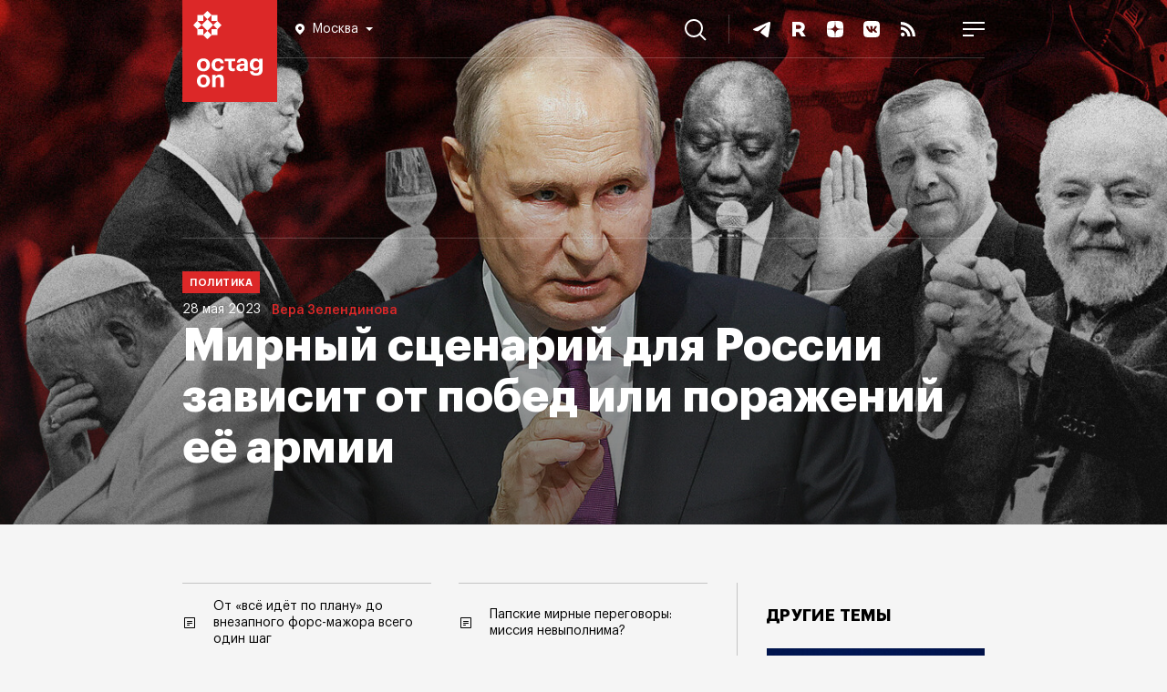

--- FILE ---
content_type: text/html; charset=UTF-8
request_url: https://octagon.media/politika/mirnyj_scenarij_dlya_rossii_zavisit_ot_pobed_ili_porazhenij_ee_armii.html
body_size: 22621
content:
                                        
<!DOCTYPE html>
<html lang="ru">
<head>
<!--Head-->
<title>Мирный сценарий для России зависит от побед или поражений её армии | Октагон.Медиа</title>
<meta charset="utf-8" />
<meta name="viewport" content="width=device-width, initial-scale=1.0" />
<meta name="keywords" content="чей мирный план примет россия, мирный сценарий урегулирования конфликта на украине, китайский мирный план, кто предложил мирные планы по украине, будет ли продлена зерновая сделка, бразильский мирный план, встреча Лаврова и Ли Хуэй, список спонсоров ВСУ" />
<meta name="description" content="На днях спецпосланник правительства КНР по урегулированию российско-украинского конфликта Ли Хуэй завершил турне по Европе и прибыл в Москву, где провёл переговоры с главой российского МИД Сергеем Лавровым. Пока продвижение мирного плана Китая идёт не слишком успешно. Вслед за Поднебесной свои проекты начали предлагать другие страны." />

<link rel="icon" href="https://octagon.media/favicon.png" type="image/png" />

<link rel="canonical" href="https://octagon.media/politika/mirnyj_scenarij_dlya_rossii_zavisit_ot_pobed_ili_porazhenij_ee_armii.html" />

<link rel="stylesheet" href="/_css/fonts.css" type="text/css" />
<link rel="stylesheet" href="https://octagon.media/_css/style.min.css?rand=7991" type="text/css" />
<link rel="stylesheet" href="https://octagon.media/_css/slick.css" type="text/css" />
<link rel="stylesheet" href="https://octagon.media/_css/lightslider.css" type="text/css" />
<link rel="stylesheet" href="https://octagon.media/_css/embed.css" type="text/css" />

<script type="text/javascript" src="https://octagon.media/_js/1.jquery-3.5.1.min.js"></script>
<script type="text/javascript" src="/_js/js.js?r=3659"></script>
<script type="text/javascript" src="https://octagon.media/_js/slick.min.js"></script>
<script type="text/javascript" src="https://octagon.media/_js/media.js"></script>
<!--<script src="https://www.youtube.com/iframe_api"></script>-->
<script src="https://octagon.media/_js/lightslider.js"></script>

<link rel="stylesheet" href="https://octagon.media/_css/jquery.mCustomScrollbar.min.css" type="text/css" />
<script src="https://octagon.media/_js/jquery.mCustomScrollbar.min.js"></script>

<link rel="alternate" type="application/rss+xml" title="Октагон.Медиа новости и статьи" href="https://octagon.media/google_news.xml" />

<!-- Verifications -->
<meta name="google-site-verification" content="7koLG9Q0oIwGpy98M3sFHDe06FtPKLlhFwMoQOR87Ps" />
<!-- Pinterest verification -->
<meta name="p:domain_verify" content="b171340a9bd4949bbb7babe48d098c21"/>

<!-- Yandex.RTB -->
<script>window.yaContextCb=window.yaContextCb||[]</script>
<script src="https://yandex.ru/ads/system/context.js" async></script>

<!-- СМИ24 -->
<script async src="https://jsn.24smi.net/smi.js"></script><meta property="og:type" content="article" />
<meta property="og:title" content="Мирный сценарий для России зависит от побед или поражений её армии" />
<meta property="og:description" content="На днях спецпосланник правительства КНР по урегулированию российско-украинского конфликта Ли Хуэй завершил турне по Европе и прибыл в Москву, где провёл переговоры с главой российского МИД Сергеем Лавровым. Пока продвижение мирного плана Китая идёт не слишком успешно. Вслед за Поднебесной свои проекты начали предлагать другие страны." />
<meta property="og:url" content="https://octagon.media/politika/mirnyj_scenarij_dlya_rossii_zavisit_ot_pobed_ili_porazhenij_ee_armii.html" />
<meta property="og:image" content="https://cms.octagon.media/_clients/591571c7-9a4a-4a42-9059-6db42dee462b/files/pics/1920x944/2023_05_28__1920x944_577_1685266845.jpg" />
<script type="text/javascript" src="https://vk.ru/js/api/openapi.js?168"></script>
</head>
<body class="arts">
<!--Шапка-->
<header>
    
    <div class="nav_panel">
        <ul>
            <li>
           		<a class="logo" href="/"></a>
<div class="location-wrap">
    <div class="location">
        <svg width="10" height="12" viewBox="0 0 10 12" fill="none" xmlns="http://www.w3.org/2000/svg">
            <path fill-rule="evenodd" clip-rule="evenodd" d="M0 4.90587C0 2.20135 2.24324 0 5 0C7.75676 0 10 2.20135 10 4.90587C10 7.24676 8.2732 8.88388 6.08935 10.9543L6.08378 10.9596C5.72973 11.295 5.36757 11.641 5 12C4.63243 11.641 4.26757 11.295 3.91351 10.9596C1.72703 8.88666 0 7.24874 0 4.90587ZM5 7C6.10457 7 7 6.10457 7 5C7 3.89543 6.10457 3 5 3C3.89543 3 3 3.89543 3 5C3 6.10457 3.89543 7 5 7Z" fill="white"/>
        </svg>
        <span></span>
        <svg class="arrow-bot" width="8" height="4" viewBox="0 0 8 4" fill="none" xmlns="http://www.w3.org/2000/svg">
        <path d="M4 4L0 0H8L4 4Z" fill="white"/>
        </svg>
    </div>
<!--
    <div class="location-answer-wrap">
        <div class="location-top">
            <span>Ваш регион Екатеринбург?</span>
        </div>
        <div class="location-answer">
            <div class="answer-var answer-yes">
                <span>Да</span>
            </div>
            <div class="answer-var answer-no">
                <span>изменить</span>
            </div>
        </div>
    </div>
-->
    <div class="location-list-wrap">
        <ul class="city">
            <li link="https://octagon.media">Москва</li>
<!--            <li link="https://spb.octagon.media">Санкт-Петербург</li>-->
<!--            <li link="https://crimea.octagon.media">Крым</li>-->
            <li link="https://ural.octagon.media">Урал</li>
<!--            <li link="https://sibir.octagon.media">Сибирь</li>-->
<!--            <li link="https://dv.octagon.media">Дальний Восток</li>-->
        </ul>
    </div>            
</div>                
           	</li>
           	<li>
				<nav>
                    <ul class="menu_items">
                        <li><a class="menu_inv" href="/rassledovaniya/">Расследования</a></li>
                        <!--<li><a href="https://octagon.media/novosti/">Новости</a></li>-->
    	                <li><a href="/politika/">Политика</a></li>
        	            <li><a href="/ekonomika/">Экономика</a></li>
            	        <li><a href="/istorii/">Истории</a></li>
                        <li><a href="/vojna/">Война</a></li>
            	        <li><a href="/mir/">Мир</a></li>
                    	<li><a href="https://octagon.media/blogi/">Блоги</a></li>
                    	<li><a href="https://sp.octagon.media/">Спецпроекты</a></li>
                        <li><a class="menu_popular" href="/populyarnoe/">Популярное</a></li>     
                    	<li class="tridots">
                    		<a href="javascript:void(0)" onclick="showMenuBar()">
                    		<svg width="16" height="8" viewBox="0 0 16 8" fill="none" xmlns="http://www.w3.org/2000/svg">
                    		  <path fill-rule="evenodd" clip-rule="evenodd" d="M4 4C4 5.10457 3.10457 6 2 6C0.895431 6 0 5.10457 0 4C0 2.89543 0.895431 2 2 2C3.10457 2 4 2.89543 4 4ZM10 4C10 5.10457 9.10457 6 8 6C6.89543 6 6 5.10457 6 4C6 2.89543 6.89543 2 8 2C9.10457 2 10 2.89543 10 4ZM14 6C15.1046 6 16 5.10457 16 4C16 2.89543 15.1046 2 14 2C12.8954 2 12 2.89543 12 4C12 5.10457 12.8954 6 14 6Z" fill="white"></path>
                    		</svg>                        
                    		</a>
                    	</li>
                    </ul>
                </nav>            		
           	</li>
           	<li>
              	<a href="javascript:void(0);" onclick="searchBlock()" class="search">
                    <svg width="24" height="24" viewBox="0 0 24 24" fill="none" xmlns="http://www.w3.org/2000/svg">
                        <path fill-rule="evenodd" clip-rule="evenodd" d="M17.9496 9.97479C17.9496 14.3791 14.3791 17.9496 9.97479 17.9496C5.57043 17.9496 2 14.3791 2 9.97479C2 5.57043 5.57043 2 9.97479 2C14.3791 2 17.9496 5.57043 17.9496 9.97479ZM16.2856 17.6998C14.5664 19.106 12.3691 19.9496 9.97479 19.9496C4.46587 19.9496 0 15.4837 0 9.97479C0 4.46587 4.46587 0 9.97479 0C15.4837 0 19.9496 4.46587 19.9496 9.97479C19.9496 12.3691 19.106 14.5664 17.6998 16.2856L23.6491 22.2349L22.2349 23.6491L16.2856 17.6998Z" fill="white"/>
                    </svg>
                	<span>Поиск</span>
                </a>           		
           	</li>
          	<li>
                <ul class="soc_items">
                    <li>
                        <a href="https://t.me/octagonmedia" target="_blank">
                            <svg width="24" height="24" viewBox="0 0 24 24" fill="none" xmlns="http://www.w3.org/2000/svg">
                            <path d="M3.30615 11.3185C8.40641 8.91938 11.8074 7.33777 13.5091 6.57361C18.3677 4.39178 19.3773 4.01277 20.0354 4.00012C20.1801 3.9975 20.5037 4.03623 20.7133 4.21986C20.8903 4.37492 20.939 4.58438 20.9623 4.73139C20.9856 4.8784 21.0146 5.2133 20.9916 5.47498C20.7283 8.46174 19.589 15.7098 19.0094 19.055C18.7642 20.4705 18.2813 20.9451 17.8138 20.9916C16.7978 21.0925 16.0263 20.2667 15.0422 19.5702C13.5024 18.4805 12.6325 17.8021 11.1378 16.7387C9.4105 15.5097 10.5303 14.8343 11.5147 13.7304C11.7723 13.4415 16.2488 9.04555 16.3354 8.64677C16.3463 8.59689 16.3563 8.41098 16.254 8.31282C16.1517 8.21465 16.0007 8.24822 15.8918 8.27492C15.7373 8.31276 13.2775 10.0681 8.51212 13.5411C7.81389 14.0587 7.18145 14.3109 6.61481 14.2977C5.99014 14.2831 4.78851 13.9164 3.89523 13.6029C2.79958 13.2184 1.92878 13.0151 2.0046 12.362C2.0441 12.0219 2.47795 11.674 3.30615 11.3185Z" fill="white"/>
                            </svg>                        
                        </a>
                    </li>
<!--    
                    <li>
                        <a href="https://www.youtube.com/c/Octagon_media" target="_blank">
                        <svg width="24" height="24" viewBox="0 0 24 24" fill="none" xmlns="http://www.w3.org/2000/svg">
                        <path fill-rule="evenodd" clip-rule="evenodd" d="M19.8153 5.41816C20.6763 5.64864 21.353 6.32526 21.5835 7.18627C22 8.7453 22 12 22 12C22 12 22 15.2547 21.5818 16.8137C21.3513 17.6747 20.6747 18.3514 19.8136 18.5818C18.2545 19 12 19 12 19C12 19 5.74547 19 4.18637 18.5818C3.32532 18.3514 2.64867 17.6747 2.41818 16.8137C2 15.2547 2 12 2 12C2 12 2 8.7453 2.41818 7.18627C2.64867 6.32526 3.32532 5.64864 4.18637 5.41816C5.74547 5 12 5 12 5C12 5 18.2545 5 19.8153 5.41816ZM15.1976 12L10 14.9995V9.00044L15.1976 12Z" fill="white"></path>
                        </svg>                        
                        </a>
                    </li>
-->
                    <li>
                        <a href="https://rutube.ru/channel/23625604" target="_blank">
                        <svg width="24" height="24" viewBox="0 0 24 24" fill="none" xmlns="http://www.w3.org/2000/svg">
                        <path d="M15.1546 19.969L12.102 15.3398H12.0708H9.01823V19.969H5V4H12.0397C16.0579 4 18.7367 6.17477 18.7367 9.62332C18.7367 11.7049 17.7088 13.4136 15.9956 14.4078L19.7958 20H15.1546V19.969ZM9.04938 11.767H12.0085C13.566 11.767 14.7497 10.9282 14.7497 9.59225C14.7497 8.28739 13.5349 7.47962 12.0085 7.47962H9.04938V11.767Z" fill="white"/>
                        </svg>                    
                        </a>
                    </li>
                    
                    <li>
                        <a href="https://dzen.ru/octagon_media" target="_blank">
                        <svg width="24" height="24" viewBox="0 0 24 24" fill="none" xmlns="http://www.w3.org/2000/svg">
                        <path fill-rule="evenodd" clip-rule="evenodd" d="M11.9008 3C8.19102 3.00035 5.62048 3.01269 4.30101 4.30121C3.01257 5.6204 3.00023 8.31167 3.00023 11.9008C6.98546 11.7805 8.80789 11.6807 10.2614 10.2614C11.6807 8.80784 11.7805 6.98543 11.9008 3ZM4.30078 19.6991C3.01234 18.3799 3 15.6887 3 12.0996C6.98524 12.2198 8.80767 12.3196 10.2612 13.739C11.6804 15.1925 11.7803 17.0149 11.9005 21C8.19079 21 5.62025 20.988 4.30078 19.6991ZM12.0995 21C12.2197 17.0149 12.3196 15.1925 13.7389 13.739C15.1923 12.3196 17.0148 12.2198 21 12.0996C20.9996 15.6887 20.9873 18.3799 19.6989 19.6991C18.3794 20.988 15.8092 21 12.0995 21ZM12.0995 3C12.2197 6.98543 12.3196 8.80784 13.7389 10.2614C15.1923 11.6807 17.0148 11.7805 21 11.9008C20.9996 8.31167 20.9873 5.6204 19.6989 4.30121C18.3794 3.01269 15.8092 3.00035 12.0995 3Z" fill="white"></path>
                        </svg>                        
                        </a>
                    </li>
                    
                    <li>
                        <a href="https://vk.ru/octagon_media" target="_blank">
                        <svg width="24" height="24" viewBox="0 0 24 24" fill="none" xmlns="http://www.w3.org/2000/svg">
                        <path fill-rule="evenodd" clip-rule="evenodd" d="M14.7629 3H9.23713C4.19407 3 3 4.19407 3 9.23713V14.7629C3 19.8059 4.19407 21 9.23713 21H14.7629C19.8059 21 21 19.8059 21 14.7629V9.23713C21 4.19407 19.8059 3 14.7629 3ZM17.3417 8.71636C17.7355 8.71636 17.8244 8.91961 17.7355 9.19907C17.5967 9.83955 16.4443 11.5385 16.0874 12.0647C16.0196 12.1647 15.9805 12.2224 15.9825 12.2224C15.8428 12.451 15.792 12.5526 15.9825 12.8067C16.0514 12.9006 16.1975 13.044 16.3644 13.2078C16.5361 13.3762 16.7298 13.5664 16.8844 13.7467C17.4433 14.3819 17.8752 14.9154 17.9896 15.2838C18.0912 15.6522 17.9134 15.8427 17.5323 15.8427H16.2239C15.8771 15.8427 15.6984 15.6436 15.3175 15.2192C15.1542 15.0372 14.9537 14.8138 14.6868 14.547C13.9119 13.7975 13.569 13.6959 13.3784 13.6959C13.1117 13.6959 13.0354 13.7594 13.0354 14.1405V15.3219C13.0354 15.6394 12.9338 15.83 12.0954 15.83C10.7108 15.83 9.17376 14.9916 8.09401 13.4291C6.46804 11.1426 6.02344 9.41502 6.02344 9.07205C6.02344 8.8815 6.08695 8.70366 6.46804 8.70366H7.78914C8.11942 8.70366 8.24645 8.84339 8.37348 9.21178C9.02132 11.0791 10.1011 12.7178 10.5457 12.7178C10.7108 12.7178 10.787 12.6416 10.787 12.2224V10.2915C10.7557 9.7427 10.5646 9.50358 10.4229 9.32627C10.3351 9.21629 10.2662 9.1301 10.2662 9.00853C10.2662 8.8561 10.3932 8.70366 10.5965 8.70366H12.6544C12.9338 8.70366 13.0354 8.8561 13.0354 9.18637V11.7905C13.0354 12.0699 13.1498 12.1716 13.2387 12.1716C13.4038 12.1716 13.5436 12.0699 13.8484 11.7651C14.7884 10.7107 15.4617 9.08475 15.4617 9.08475C15.5506 8.89421 15.7031 8.71636 16.0333 8.71636H17.3417Z" fill="white"></path>
                        </svg>                        
                        </a>
                    </li>
                    
                    <li>
                        <a href="https://octagon.media/rss.xml" target="_blank">
                        <svg width="24" height="24" viewBox="0 0 24 24" fill="none" xmlns="http://www.w3.org/2000/svg">
                        <path d="M8.33533 17.8347C8.33533 19.0307 7.36467 20 6.168 20C4.97067 20 4 19.0307 4 17.8347C4 16.6387 4.97067 15.6693 6.168 15.6693C7.36467 15.67 8.33533 16.6387 8.33533 17.8347ZM4 9.45333V12.6607C8.03333 12.702 11.3067 15.9713 11.348 20H14.5593C14.518 14.1933 9.814 9.49467 4 9.45333ZM4 7.208C11.0533 7.23867 16.768 12.9373 16.7887 20H20C19.98 11.1793 12.83 4.03067 4 4V7.208Z" fill="white"></path>
                        </svg>                        
                        </a>
                    </li>
                    
                    <li>
                        <a href="javascript:void(0);" onclick="showMobileMenuBlock()">
                        <svg width="24" height="16" viewBox="0 0 24 16" fill="none" xmlns="http://www.w3.org/2000/svg">
                        <path fill-rule="evenodd" clip-rule="evenodd" d="M24 2H0V0H24V2ZM24 9H0V7H24V9ZM0 16H12V14H0V16Z" fill="white"></path>
                        </svg>
                        </a>                        
                    </li>
                    
                </ul>          		
          	</li>
        </ul>
    </div>
    
</header><div class="big_back">
    <picture><source media="(max-width: 660px)" srcset="https://cms.octagon.media/_clients/591571c7-9a4a-4a42-9059-6db42dee462b/files/preview/2023_05_28__1920x944_577__660x325_739138.jpg" /><source media="(max-width: 900px)" srcset="https://cms.octagon.media/_clients/591571c7-9a4a-4a42-9059-6db42dee462b/files/preview/2023_05_28__1920x944_577__900x443_739138.jpg" /><source media="(max-width: 1350px)" srcset="https://cms.octagon.media/_clients/591571c7-9a4a-4a42-9059-6db42dee462b/files/preview/2023_05_28__1920x944_577__1350x664_739138.jpg" /><source media="(max-width: 1700px)" srcset="https://cms.octagon.media/_clients/591571c7-9a4a-4a42-9059-6db42dee462b/files/preview/2023_05_28__1920x944_577__1700x836_739138.jpg" /><source media="(max-width: 1920px)" srcset="https://cms.octagon.media/_clients/591571c7-9a4a-4a42-9059-6db42dee462b/files/pics/1920x944/2023_05_28__1920x944_577_1685266845.jpg" /><img src="https://cms.octagon.media/_clients/591571c7-9a4a-4a42-9059-6db42dee462b/files/pics/1920x944/2023_05_28__1920x944_577_1685266845.jpg" alt="Мирный сценарий для России зависит от побед или поражений её армии" title="Мирный сценарий для России зависит от побед или поражений её армии" /></picture>    <div class="art_caption">
        <h1>Мирный сценарий для России зависит от побед или поражений её армии</h1>
        <div class="meta">
            <span class="category">Политика</span>
            <span class="date">28 мая 2023</span>
            <span class="author">
                                <a href="https://octagon.media/?author=Вера Зелендинова">Вера Зелендинова</a>
                                    
            </span>
        </div>
    </div>
</div>

<div class="content">

    <!--Страница-->
    <main>

        <article>

            <!--    
            <div class="donate">
                <a href="https://donate.stream/octagonmedia" target="_blank">Поддержите</a> независимые СМИ в России, <a href="https://donate.stream/octagonmedia" target="_blank">поддержите</a> «Октагон».
            </div>
            -->

            <!--Пул-->            
            <ul class="pool">
<li class="text"><a href="https://octagon.media/politika/ot_vse_idet_po_planu_do_vnezapnogo_fors_mazhora_vsego_odin_shag.html">От «всё идёт по плану» до внезапного форс-мажора всего один шаг</a></li><li class="text"><a href="https://octagon.media/mir/papskie_mirnye_peregovory_missiya_nevypolnima_.html">Папские мирные переговоры: миссия невыполнима?</a></li></ul>        
            <div class="share_rails"><div class="share_vert"><ul>

<li>
<a class="share_tg" target="_blank" href="https://telegram.me/share/url?url=https%3A%2F%2Foctagon.media%2Fpolitika%2Fmirnyj_scenarij_dlya_rossii_zavisit_ot_pobed_ili_porazhenij_ee_armii.html&amp;text=%D0%9D%D0%B0+%D0%B4%D0%BD%D1%8F%D1%85+%D1%81%D0%BF%D0%B5%D1%86%D0%BF%D0%BE%D1%81%D0%BB%D0%B0%D0%BD%D0%BD%D0%B8%D0%BA+%D0%BF%D1%80%D0%B0%D0%B2%D0%B8%D1%82%D0%B5%D0%BB%D1%8C%D1%81%D1%82%D0%B2%D0%B0+%D0%9A%D0%9D%D0%A0+%D0%BF%D0%BE+%D1%83%D1%80%D0%B5%D0%B3%D1%83%D0%BB%D0%B8%D1%80%D0%BE%D0%B2%D0%B0%D0%BD%D0%B8%D1%8E+%D1%80%D0%BE%D1%81%D1%81%D0%B8%D0%B9%D1%81%D0%BA%D0%BE-%D1%83%D0%BA%D1%80%D0%B0%D0%B8%D0%BD%D1%81%D0%BA%D0%BE%D0%B3%D0%BE+%D0%BA%D0%BE%D0%BD%D1%84%D0%BB%D0%B8%D0%BA%D1%82%D0%B0+%D0%9B%D0%B8+%D0%A5%D1%83%D1%8D%D0%B9+%D0%B7%D0%B0%D0%B2%D0%B5%D1%80%D1%88%D0%B8%D0%BB+%D1%82%D1%83%D1%80%D0%BD%D0%B5+%D0%BF%D0%BE+%D0%95%D0%B2%D1%80%D0%BE%D0%BF%D0%B5+%D0%B8+%D0%BF%D1%80%D0%B8%D0%B1%D1%8B%D0%BB+%D0%B2+%D0%9C%D0%BE%D1%81%D0%BA%D0%B2%D1%83%2C+%D0%B3%D0%B4%D0%B5+%D0%BF%D1%80%D0%BE%D0%B2%D1%91%D0%BB+%D0%BF%D0%B5%D1%80%D0%B5%D0%B3%D0%BE%D0%B2%D0%BE%D1%80%D1%8B+%D1%81+%D0%B3%D0%BB%D0%B0%D0%B2%D0%BE%D0%B9+%D1%80%D0%BE%D1%81%D1%81%D0%B8%D0%B9%D1%81%D0%BA%D0%BE%D0%B3%D0%BE+%D0%9C%D0%98%D0%94+%D0%A1%D0%B5%D1%80%D0%B3%D0%B5%D0%B5%D0%BC+%D0%9B%D0%B0%D0%B2%D1%80%D0%BE%D0%B2%D1%8B%D0%BC.+%D0%9F%D0%BE%D0%BA%D0%B0+%D0%BF%D1%80%D0%BE%D0%B4%D0%B2%D0%B8%D0%B6%D0%B5%D0%BD%D0%B8%D0%B5+%D0%BC%D0%B8%D1%80%D0%BD%D0%BE%D0%B3%D0%BE+%D0%BF%D0%BB%D0%B0%D0%BD%D0%B0+%D0%9A%D0%B8%D1%82%D0%B0%D1%8F+%D0%B8%D0%B4%D1%91%D1%82+%D0%BD%D0%B5+%D1%81%D0%BB%D0%B8%D1%88%D0%BA%D0%BE%D0%BC+%D1%83%D1%81%D0%BF%D0%B5%D1%88%D0%BD%D0%BE.+%D0%92%D1%81%D0%BB%D0%B5%D0%B4+%D0%B7%D0%B0+%D0%9F%D0%BE%D0%B4%D0%BD%D0%B5%D0%B1%D0%B5%D1%81%D0%BD%D0%BE%D0%B9+%D1%81%D0%B2%D0%BE%D0%B8+%D0%BF%D1%80%D0%BE%D0%B5%D0%BA%D1%82%D1%8B+%D0%BD%D0%B0%D1%87%D0%B0%D0%BB%D0%B8+%D0%BF%D1%80%D0%B5%D0%B4%D0%BB%D0%B0%D0%B3%D0%B0%D1%82%D1%8C+%D0%B4%D1%80%D1%83%D0%B3%D0%B8%D0%B5+%D1%81%D1%82%D1%80%D0%B0%D0%BD%D1%8B.&amp;utm_source=share2">
<svg width="48" height="48" viewBox="0 0 48 48" fill="none" xmlns="http://www.w3.org/2000/svg">
<circle cx="24" cy="24" r="24" fill="white"/>
<path d="M11.5124 22.1795C17.418 19.4981 21.3559 17.7304 23.3263 16.8764C28.9521 14.4379 30.1211 14.0143 30.883 14.0001C31.0506 13.9972 31.4253 14.0405 31.668 14.2457C31.873 14.419 31.9294 14.6531 31.9563 14.8174C31.9833 14.9817 32.0169 15.356 31.9902 15.6485C31.6854 18.9866 30.3662 27.0874 29.6951 30.8262C29.4111 32.4082 28.852 32.9387 28.3107 32.9906C27.1343 33.1034 26.2409 32.1804 25.1015 31.402C23.3186 30.1841 22.3113 29.4259 20.5807 28.2374C18.5806 26.8638 19.8772 26.1089 21.017 24.8752C21.3153 24.5523 26.4986 19.6391 26.5989 19.1934C26.6115 19.1377 26.6231 18.9299 26.5046 18.8202C26.3862 18.7105 26.2114 18.748 26.0852 18.7779C25.9064 18.8201 23.0581 20.782 17.5403 24.6635C16.7319 25.2421 15.9996 25.524 15.3435 25.5092C14.6202 25.4929 13.2288 25.083 12.1945 24.7326C10.9258 24.3029 9.91753 24.0757 10.0053 23.3458C10.0511 22.9656 10.5534 22.5769 11.5124 22.1795Z" fill="#ADADAD"/>
</svg>
</a>
</li>

<li>
<a class="share_vk" target="_blank" href="https://vk.ru/share.php?url=https%3A%2F%2Foctagon.media%2Fpolitika%2Fmirnyj_scenarij_dlya_rossii_zavisit_ot_pobed_ili_porazhenij_ee_armii.html&amp;title=%D0%9C%D0%B8%D1%80%D0%BD%D1%8B%D0%B9+%D1%81%D1%86%D0%B5%D0%BD%D0%B0%D1%80%D0%B8%D0%B9+%D0%B4%D0%BB%D1%8F+%D0%A0%D0%BE%D1%81%D1%81%D0%B8%D0%B8+%D0%B7%D0%B0%D0%B2%D0%B8%D1%81%D0%B8%D1%82+%D0%BE%D1%82+%D0%BF%D0%BE%D0%B1%D0%B5%D0%B4+%D0%B8%D0%BB%D0%B8+%D0%BF%D0%BE%D1%80%D0%B0%D0%B6%D0%B5%D0%BD%D0%B8%D0%B9+%D0%B5%D1%91+%D0%B0%D1%80%D0%BC%D0%B8%D0%B8&amp;image=//cms.octagon.media/_clients/591571c7-9a4a-4a42-9059-6db42dee462b/files/pics/1920x944/2023_05_28__1920x944_577_1685266845.jpg&amp;noparse=false" onclick="window.open(this.href, this.title, 'toolbar=0, status=0, width=548, height=325'); return false">
<svg width="48" height="48" viewBox="0 0 48 48" fill="none" xmlns="http://www.w3.org/2000/svg">
<circle cx="24" cy="24" r="24" fill="white"/>
<path d="M34.0001 30.5076L31.0622 30.5453C31.0622 30.5453 30.4344 30.6708 29.5932 30.0933C28.4883 29.34 27.4588 27.3814 26.6427 27.6325C25.8266 27.8961 25.8517 29.6539 25.8517 29.6539C25.8517 29.6539 25.8517 30.0305 25.6759 30.2314C25.475 30.4574 25.0733 30.5076 25.0733 30.5076H23.7675C23.7675 30.5076 20.8672 30.6834 18.3059 28.0217C15.5187 25.1214 13.0578 19.3585 13.0578 19.3585C13.0578 19.3585 12.9197 18.9818 13.0704 18.7935C13.2462 18.5926 13.7107 18.5801 13.7107 18.5801L16.8495 18.555C16.8495 18.555 17.1509 18.6052 17.3517 18.7558C17.5401 18.894 17.6405 19.1325 17.6405 19.1325C17.6405 19.1325 18.1427 20.4131 18.8207 21.5808C20.139 23.8533 20.7417 24.343 21.1937 24.1044C21.8466 23.7529 21.6457 20.8903 21.6457 20.8903C21.6457 20.8903 21.6582 19.8607 21.3192 19.3962C21.0556 19.0321 20.5659 18.9316 20.3399 18.9065C20.1641 18.8814 20.4529 18.4671 20.8296 18.2913C21.3946 18.0151 22.399 17.99 23.5792 18.0025C24.4957 18.0151 24.7594 18.0653 25.1235 18.1532C26.2032 18.4169 25.8391 19.4213 25.8391 21.8445C25.8391 22.6229 25.701 23.7152 26.266 24.0793C26.5046 24.23 27.0947 24.1044 28.5637 21.6059C29.2667 20.4257 29.7815 19.0195 29.7815 19.0195C29.7815 19.0195 29.8945 18.7684 30.0703 18.668C30.2461 18.555 30.4972 18.5926 30.4972 18.5926L33.8118 18.5675C33.8118 18.5675 34.8036 18.442 34.9669 18.894C35.1301 19.3711 34.5902 20.4634 33.2468 22.2713C31.0245 25.2344 30.7859 24.9582 32.619 26.6657C34.3768 28.2979 34.7409 29.1014 34.8036 29.1893C35.5319 30.4072 34.0001 30.5076 34.0001 30.5076Z" fill="#ADADAD"/>
</svg>
</a>
</li>

<li>
<a class="share_ma" target="_blank" href="https://connect.mail.ru/share?url=https%3A%2F%2Foctagon.media%2Fpolitika%2Fmirnyj_scenarij_dlya_rossii_zavisit_ot_pobed_ili_porazhenij_ee_armii.html&amp;utm_source=share2">
<svg width="48" height="48" viewBox="0 0 48 48" fill="none" xmlns="http://www.w3.org/2000/svg">
<circle cx="24" cy="24" r="24" fill="white"/>
<path fill-rule="evenodd" clip-rule="evenodd" d="M27.0078 23.9716C27.0078 25.6256 25.6584 26.9711 23.9999 26.9711C22.3412 26.9711 20.9919 25.6256 20.9919 23.9716C20.9919 22.3177 22.3412 20.9722 23.9999 20.9722C25.6584 20.9722 27.0078 22.3177 27.0078 23.9716ZM23.9999 14C18.4859 14 14 18.4732 14 23.9716C14 29.4701 18.4859 33.9434 23.9999 33.9434C26.02 33.9434 27.9678 33.3436 29.6326 32.209L29.6615 32.1893L28.3143 30.6274L28.2914 30.6422C27.0097 31.4644 25.5257 31.8989 23.9999 31.8989C19.6164 31.8989 16.0502 28.3427 16.0502 23.9716C16.0502 19.6005 19.6164 16.0444 23.9999 16.0444C28.3833 16.0444 31.9496 19.6005 31.9496 23.9716C31.9496 24.5381 31.8865 25.1116 31.7624 25.6757C31.5108 26.7045 30.7887 27.0197 30.246 26.9779C29.7006 26.9341 29.0622 26.5462 29.058 25.5976V23.9716C29.058 21.1904 26.7889 18.9278 23.9999 18.9278C21.2108 18.9278 18.9417 21.1904 18.9417 23.9716C18.9417 26.7529 21.2108 29.0156 23.9999 29.0156C25.3545 29.0156 26.6255 28.4871 27.5835 27.5266C28.1404 28.391 29.0487 28.9331 30.0817 29.0157C30.1704 29.0229 30.2609 29.0265 30.3507 29.0265C31.0782 29.0265 31.799 28.7841 32.3803 28.3439C32.9798 27.8902 33.4273 27.2337 33.6744 26.4455C33.7143 26.3182 33.7866 26.0264 33.787 26.0246L33.7891 26.0141C33.9348 25.3811 33.9998 24.7506 33.9998 23.9716C33.9998 18.4732 29.5138 14 23.9999 14Z" fill="#ADADAD"/>
</svg>
</a>
</li>

</ul> </div></div>
            <div class="lid">
<p>
На днях спецпосланник правительства КНР по урегулированию российско-украинского конфликта <b>Ли Хуэй</b> завершил турне по Европе и прибыл в Москву, где провёл <a href="https://t.me/octgnews/32811" target="_blank"><u>переговоры</u></a> с главой российского Министерства иностранных дел <b>Сергеем Лавровым</b>. Пока продвижение мирного плана Китая идёт не слишком успешно. Но вслед за Поднебесной свои проекты начали предлагать другие страны. И тема сделки по Украине утвердилась в мировой повестке в виде набора противоречащих друг другу сценариев, авторы которых руководствуются совершенно разными мотивами.
</p>
</div>
<!-- Yandex.RTB R-A-17761393-4 -->
<div id="yandex_rtb_R-A-17761393-4"></div>
<script>
window.yaContextCb.push(() => {
    Ya.Context.AdvManager.render({
        "blockId": "R-A-17761393-4",
        "renderTo": "yandex_rtb_R-A-17761393-4"
    })
})
</script><p>
Соперничество планов обострило противоречия между «партией мира» и «партией победы» в российских элитах. В считающихся хорошо информированными телеграм-каналах появились списки «капитулянтов», «нейтралов» и сторонников войны до победного конца, а также спонсирующих Вооружённые силы Украины (ВСУ) двурушников и перебежчиков. В информационном поле начали оформляться оппозиционные смысловые клише: доносительство – бдительность, испуганный патриот – предатель, саботажник – вредитель. А представители силового блока стали всё более явно претендовать на право формировать внутриполитическую повестку.
</p>

<h2>
Китай: возглавить мирный процесс и утвердиться в роли мирового лидера
</h2>

<p>
<a href="https://t.me/octgnews/24508" target="_blank"><u>Документ</u></a> под названием «Позиция Китая по политическому решению украинского кризиса» выдержан в стилистике декларации о намерениях. Ничего более конкретного, чем призывы прекратить военные действия и возобновить мирные переговоры, в нём нет. Все остальные пункты, за исключением касающихся зерновой сделки и послевоенного восстановления Украины, сводятся к требованию соблюдать международные нормы и устав ООН.
</p>

<p class="image">
<img src="https://cms.octagon.media/_clients/591571c7-9a4a-4a42-9059-6db42dee462b/files/pics/920x613/2023_05_28__02_kbicmaulraxidealksxw3_6039_1685266810.jpg" alt="Первый чёткий план мирного урегулирования на Украине сформулировал Китай. С политико-идеологической точки зрения эта инициатива – естественное продолжение внешнеполитической стратегии председателя КНР Си Цзиньпина." title="Первый чёткий план мирного урегулирования на Украине сформулировал Китай. С политико-идеологической точки зрения эта инициатива – естественное продолжение внешнеполитической стратегии председателя КНР Си Цзиньпина."><span class="description">Первый чёткий план мирного урегулирования на Украине сформулировал Китай. С политико-идеологической точки зрения эта инициатива – естественное продолжение внешнеполитической стратегии председателя КНР Си Цзиньпина.</span><span class="copyright">Фото: сайт Президента РФ</span></p>

<p>
С политико-идеологической точки зрения мирная инициатива Китая – естественное продолжение внешнеполитической стратегии <b>Си Цзиньпина</b>, нацеленной на построение «сообщества единой судьбы человечества». А сам план играет в этой конструкции роль инструмента, транслирующего взгляд Китая не только на разрешение подобных конфликтов, но и на новую конфигурацию мирового устройства. Тем самым согласие с подходом Пекина к урегулированию ситуации на Украине означает и принятие лидерства КНР в строящемся по китайским лекалам мире.
</p>









<div class="white dossier">
<h5>Китай примеряет на себя статус мирового лидера</h5>
<p>Пока Россия и США ведут «горячую» войну на территории Украины, Китай наращивает свой авторитет в неамериканском мире. Он уже отказался от образа обезьяны, наблюдающей за схваткой двух тигров, и ведёт совсем другую, гораздо более активную игру: усиленно продвигает свой проект переустройства глобального мира и предпринимает конкретные шаги по закреплению за собой статуса мирового лидера.</p>
<a href="https://octagon.media/politika/kitaj_primeryaet_na_sebya_status_mirovogo_lidera.html">Перейти к материалу</a>                   
</div>

<p>
Ещё до опубликования документа главный китайский дипломат, куратор внешней политики от политбюро <b>Ван И</b> посетил Италию, Францию, Венгрию и Россию. Потом, по информации специалистов по КНР, прошла серия закрытых переговоров, и только после этого делегация, возглавляемая спецпредставителем по урегулированию конфликта на Украине Ли Хуэем, нанесла визиты в Киев, Варшаву, Париж, Берлин, Брюссель и Москву.
</p>

<p>
Переговоры на Украине шли трудно и ощутимых результатов не принесли. Как сообщали украинские источники, китайская сторона не только говорила о мирном плане, но и пыталась оказать давление на своих визави, напомнив им об экономических конфликтах, возникших по вине Киева (самый громкий – из-за завода «Мотор Сич»). Это было воспринято как попытка шантажировать украинское руководство.
</p>

<p>
В Европе, как сообщил со ссылкой на осведомлённый источник американский The Wall Street Journal, Ли Хуэй призывал союзников США проявить самостоятельность и потребовать немедленного прекращения огня и начала переговоров без выдвижения дополнительных условий, то есть сохранив за Россией присоединённые к ней территории. Некоторые эксперты усомнились, что претендующий на роль независимого арбитра Китай может столь откровенно продвигать интересы России.
</p>

<p class="image">
<img src="https://cms.octagon.media/_clients/591571c7-9a4a-4a42-9059-6db42dee462b/files/pics/920x613/2023_05_28__03_8100_1685266813.jpg" alt="26 мая глава российского МИД Сергей Лавров встретился в Москве со спецпосланником КНР Ли Хуэем по вопросу урегулирования российско-украинского конфликта." title="26 мая глава российского МИД Сергей Лавров встретился в Москве со спецпосланником КНР Ли Хуэем по вопросу урегулирования российско-украинского конфликта."><span class="description">26 мая глава российского МИД Сергей Лавров встретился в Москве со спецпосланником КНР Ли Хуэем по вопросу урегулирования российско-украинского конфликта.</span><span class="copyright">Фото: официальный телеграм-канал МИД РФ</span></p>

<p>
Но реакция европейских стран, высказавших недовольство пророссийским настроем китайской делегации, косвенно подтверждает данные американского издания. О том же свидетельствуют и слова канцлера Германии <b>Олафа Шольца</b>, назвавшего предложения Ли Хуэя неприемлемыми. В свою очередь французский МИД заявил, что «Китай может сыграть конструктивную роль в восстановлении справедливого и прочного мира в Европе при уважении международного права, а также суверенитета и территориальной целостности Украины».
</p>

<p>
Таким образом было выявлено серьёзное противоречие между китайским предложением зафиксировать текущий статус-кво и европейским требованием сохранить территориальную целостность Украины.
</p>

<div class="vrez">
<p>
Возникшая коллизия представляется тупиковой.
</p>
</div>

<p>
Но погруженные в китайские реалии эксперты утверждают, что, действуя мягко, но настойчиво, Пекин вербует союзников среди европейских и американских элит и постепенно договаривается со всеми, готовя большую сделку Китай – Россия – США.
</p>

<h2>
США: взять паузу, чтобы превратить Украину в «военного дикобраза»
</h2>

<p>
Американские издания, эксперты и политики всё чаще пишут и говорят о том, что «США готовятся к сценарию заморозки конфликта на Украине». Причиной манёвра является то, что Вашингтон больше не надеется на быструю победу над Россией, не верит в успех «контрнаступа» ВСУ и устал от самодеятельности <b>Владимира Зеленского</b>, менять которого на более управляемую фигуру не очень удобно в разгар военных действий.
</p>

<p>
С другой стороны, в США обострились внутренние проблемы: угроза дефолта из-за невозможности решить вопрос с поднятием потолка госдолга, коррупционный скандал, связанный с семейством <b>Джозефа Байдена</b>, итоги расследования спецпрокурора <b>Роберта Мюллера</b>. Им делаются выводы, что в ходе выборов 2016 года <b>Дональд Трамп</b> не опирался на поддержку России: вся история о «русском следе» была сфабрикована штабом <b>Хиллари Клинтон</b> и в ФБР знали об этом.
</p>

<div class="vrez">
<p>
И главное – война на Украине мешает демократам готовиться к президентским выборам 2024 года.
</p>
</div>

<p>
Отсюда намерение заморозить конфликт на полтора-два года, необходимые для перезапуска американского военно-промышленного комплекса (ВПК) и переподготовки украинской армии, или на несколько десятилетий – по корейскому варианту. В этом случае Украину планируется превратить «в грозного военного дикобраза с закалёнными смертоносными иглами» (образ издания Foreign Policy). Этот эффект должен быть достигнут за счёт полной перезагрузки ВПК и всей экономики Украины и «доведения её оружейных технологий до стандартов НАТО» для «поддержания мощной армии в долгосрочной перспективе».
</p>

<p class="image">
<img src="https://cms.octagon.media/_clients/591571c7-9a4a-4a42-9059-6db42dee462b/files/pics/920x613/2023_05_28__04_p20230202as_0186_527_8762_1685266824.jpg" alt="Президенту Байдену и демпартии США и вовсе становится не до Украины." title="Президенту Байдену и демпартии США и вовсе становится не до Украины."><span class="description">Президенту Байдену и демпартии США и вовсе становится не до Украины.</span><span class="copyright">Фото: Adam Schultz/White House Photo/Public Domain</span></p>

<p>
При этом американские политики и политологи даже не пытаются скрывать, что Вашингтон хочет поставить конфликт на паузу, чтобы хорошенько подготовиться к продолжению военных действий. Президент США Джозеф Байден говорит много и путано, но смысл тот же: «Украина должна иметь возможность защищать себя», и даже если будет заключено мирное соглашение, она «должна быть уверена в своей способности противостоять России».
</p>

<h2>
Европа на растяжке между США и Китаем
</h2>

<p>
Европейские страны пока не готовы к миру на Украине. Они заняты поставками оружия киевскому режиму, но полного единодушия нет. Венгрия, судя по заявлениям премьера <b>Виктора Орбана</b>, поддерживает мирный план Китая. Польше, которая одержима идеей реанимации Речи Посполитой от моря до моря и готова воевать за власть над Украиной, никакие мирные переговоры не нужны. Как и Чехии, которая оперативно расширила свой ВПК и начала неплохо зарабатывать на производстве вооружения.
</p>

<p>
Франция крутится как уж на сковородке. <b>Эммануэль Макрон</b> давно заявляет о необходимости мирных переговоров. В апреле этого года он летал в Китай, чтобы попытаться расширить экономическое сотрудничество между двумя странами и уговорить Си Цзиньпина надавить на Россию, но в итоге, как отмечали злопыхатели, был завербован китайским лидером и начал призывать европейцев найти общий язык с Москвой и не втягиваться в конфликт вокруг Тайваня, за что был назван «вассалом Си». Однако через месяц французский лидер вернулся на исходные позиции и стал призывать коллег воздействовать на Китай, чтобы тот надавил на Россию в украинском вопросе.
</p>

<p class="image">
<img src="https://cms.octagon.media/_clients/591571c7-9a4a-4a42-9059-6db42dee462b/files/pics/920x613/2023_05_28__05_president_joe_biden_w_1686_1685266828.jpg" alt="Олаф Шольц, несмотря на внутренние проблемы, захлестнувшие Германию, продолжает непоколебимо следовать всем указаниям Вашингтона." title="Олаф Шольц, несмотря на внутренние проблемы, захлестнувшие Германию, продолжает непоколебимо следовать всем указаниям Вашингтона."><span class="description">Олаф Шольц, несмотря на внутренние проблемы, захлестнувшие Германию, продолжает непоколебимо следовать всем указаниям Вашингтона.</span><span class="copyright">Фото: Erin Scott/White House/Public Domain</span></p>

<p>
Такие страны, как Италия, Испания и Австрия, то под различными предлогами прекращают поставки оружия, то снова возобновляют. И только Олаф Шольц непоколебимо следует всем указаниям Вашингтона и вслед за Байденом говорит, что «Украина продолжит получать западное оружие и после завершения конфликта». В столь же раздёрганном состоянии пребывает и европейский социум, который большинством (65–70 процентов) поддерживает «борьбу Украины против российской агрессии», но не одобряет поставок оружия киевскому режиму (более 70 процентов во Франции и Германии, 60 процентов в Италии) и даже устраивает по этому поводу протесты.
</p>

<div class="vrez">
<p>
Нервозность европейских стран понятна. В политическом плане они давно потеряли субъектность и привыкли подчиняться Вашингтону, который вовлекает их в разорительные проекты – санкции и поставки оружия Украине.
</p>
</div>

<p>
Чтобы удержать на плаву экономики, им нужны дешёвые российские углеводороды, но их нет и не будет. А также китайские инвестиции и туристы, торговля с Поднебесной. Но Китай прислал со своим спецпредставителем не то, в чём так остро нуждается Европа, а мирный план, который, может, и решил бы многие проблемы, но не будет принят, потому что его не одобрят Соединённые Штаты. У них на этот счёт есть свой проект заморозки конфликта и перевооружения Украины, к реализации которого Вашингтон подключит европейские государства.
</p>

<p>
На фоне шизофрении континентальной Европы островом стабильности в прямом и переносном смысле остаётся Великобритания. Вспомнив о временах «Большой игры» и былом величии распавшейся в ХХ веке империи, она пустилась во все тяжкие и погрузилась в любимые занятия – разведку, диверсии, военные операции на чужой территории, вербовку элит и армейских кадров противника, политические интриги и даже соперничество с США за контроль над Киевом и спецоперациями против России. Игроку с такими амбициями не нужны ни мирный план Китая, ни американский вариант заморозки конфликта.
</p>

<h2>
Борьба за мир на Украине оказалась привлекательной для многих
</h2>

<p>
Тема мирных переговоров появилась в публичном пространстве на четвёртый день после начала спецоперации. Первой услуги посредника предложила Турция, но дело ограничилось предоставлением площадки для печально известной встречи в Стамбуле. Затем, судя по сообщениям СМИ, идеи мирного урегулирования обсуждали на закрытых встречах в столицах аравийских монархий, и всякий раз там мелькала фигура <b>Романа Абрамовича</b>, бывшего олигарха с паспортами нескольких стран.
</p>

<p>
Вскоре к процессу подключился Ватикан, которому для подтверждения своего статуса и влияния важно всегда быть в игре.
</p>

<div class="vrez">
<p>
Разговоры о плане папы римского велись несколько месяцев, но суть его так и осталась неизвестной.
</p>
</div>

<p>
Дела пошли веселее только в мае этого года, когда римский престол заручился согласием Москвы и Киева принять его спецпосланников, чтобы обсудить предложения главы католической церкви.
</p>

<p>
В целом же можно сказать, что со времён стамбульских переговоров, когда члены российской делегации на камеры огласили условия предполагаемой сделки, и до появления мирного плана Китая тема урегулирования конфликта на Украине существовала в виде набора подковёрных «договорняков», слухи о которых будоражили российское общество.
</p>

<p>
Обнародовав свой план, Китай прервал этот заговор молчания, вписав вопрос мирного разрешения конфликта на Украине в мировую повестку. Его примеру последовали другие страны, но ни прорывными, ни хотя бы приемлемыми их предложения назвать нельзя. Более того, тема мира на Украине уже начала превращаться в паровоз, к которому политические игроки цепляют вагоны своих пожеланий и проблем.
</p>

<p class="image">
<img src="https://cms.octagon.media/_clients/591571c7-9a4a-4a42-9059-6db42dee462b/files/pics/920x613/2023_05_28__06_sess_o_inaugural_do__1169_1685266831.jpg" alt="Президент Бразилии Луис Инасиу Лула да Силва накануне заявил, что его страна «не заинтересована в передаче боеприпасов, которые могут быть использованы в войне между Украиной и Россией»." title="Президент Бразилии Луис Инасиу Лула да Силва накануне заявил, что его страна «не заинтересована в передаче боеприпасов, которые могут быть использованы в войне между Украиной и Россией»."><span class="description">Президент Бразилии Луис Инасиу Лула да Силва накануне заявил, что его страна «не заинтересована в передаче боеприпасов, которые могут быть использованы в войне между Украиной и Россией».</span><span class="copyright">Фото: Ricardo Stuckert/CC BY 2.0</span></p>

<p>
Президент Бразилии <b>Лула да Силва</b> предлагает в качестве компромиссного решения оставить России Крым, а области, ставшие частью РФ в 2022 году, вернуть Украине. Некоторые эксперты считают, что Силва озвучил эту позицию для того, чтобы начать торг с Москвой по важному для него вопросу получения Бразилией статуса постоянного члена Совета Безопасности ООН. В свою очередь ЮАР и ещё пять африканских стран сделали базовой основой своего плана ключевой для них вопрос поставок зерна и удобрений, добавив к нему тему обмена военнопленными.
</p>

<h2>
России придётся завоевать право на реализацию своего мирного плана
</h2>

<p>
Российское общество извлекло уроки из провала стамбульских соглашений и с тех пор крайне настороженно относится к любым дискуссиям о мирных переговорах. Ещё большее отвращение вызывают слухи о тайных сделках, подразумевающих территориальные размены, вплоть до сдачи ЛДНР или Крыма. Это отношение распространяется и на «партию мира», члены которой готовы на любые уступки ради возвращения к спокойной и благополучной жизни, которую они вели до 24 февраля 2022 года.
</p>

<div class="vrez">
<p>
Реакция граждан на отступничество элит естественна, полностью соответствует букве и духу российской Конституции.
</p>
</div>

<p>
В ней сказано, что «действия, направленные на отчуждение части территории РФ, а также призывы к таким действиям не допускаются» (ст. 67, п. 2.1). А это значит, что торг, касающийся территориальных вопросов, невозможен как нарушающий Основной закон страны. В результате переговорные позиции России оказались в полной зависимости от действий её армии. В случае победы Москва сможет диктовать условия мирного договора, при поражении это будут делать США и прочие англосаксы.
</p>

<p>
Серьёзность положения требует общей мобилизации, и это понимает значительная часть общества, но не делающие ставку на американский сценарий заморозки элиты, которые составляют каркас расслабленной и некомпетентной системы управления. Но конструкция настолько сложна и опутана таким количеством условностей, что резко менять её, тем более в военное время, не только трудно, но и опасно.
</p>

<div class="vrez">
<p>
А сохраняя её, страна как бы соглашается с тем, что в ситуации, когда ВСУ ежедневно обстреливают российские города и посёлки, система может спокойно заниматься своими гешефтами, ставя на первое место такие странные задачи, как запуск аммиакопровода Тольятти – Одесса.
</p>
</div>

<p>
Оставить всё как есть – это признать нормой парадоксальную ситуацию, в которой управленческие рычаги находятся в руках «партии мира», а ответственность за страну лежит на военных.
</p>

<p>
Осознавая этот факт, силовики начали явочным порядком вмешиваться в текущую повестку. Председатель Следственного комитета <b>Александр Бастрыкин</b> предложил национализировать основные отрасли для обеспечения экономической безопасности в условиях войны. Секретарь Совета безопасности <b>Николай Патрушев</b> задал рамки стратегического планирования, которое, по его мнению, должно базироваться на двух главных факторах – социально-экономическом развитии и национальной безопасности.
</p>

<p class="image">
<img src="https://cms.octagon.media/_clients/591571c7-9a4a-4a42-9059-6db42dee462b/files/pics/920x613/2023_05_28__07_tass_50035328_1864_1685266835.jpg" alt="Секретарь Совета безопасности Николай Патрушев и Директор Службы внешней разведки Сергей Нарышкин (на фото слева направо)." title="Секретарь Совета безопасности Николай Патрушев и Директор Службы внешней разведки Сергей Нарышкин (на фото слева направо)."><span class="description">Секретарь Совета безопасности Николай Патрушев и Директор Службы внешней разведки Сергей Нарышкин (на фото слева направо).</span><span class="copyright">Фото: Михаил Терещенко/ТАСС</span></p>

<p>
Директор Службы внешней разведки <b>Сергей Нарышкин</b> вскрыл порочную сущность англосаксонской цивилизации, которая превращает человечество в «трансгуманистическую химеру»; глава ЧВК «Вагнер» <b>Евгений Пригожин</b> потребовал навести порядок в армии и отправить в отставку часть генералитета. А ставший за время СВО оголтелым ястребом заместитель председателя Совбеза <b>Дмитрий Медведев</b> взялся решать, какой из сценариев распада Украины больше соответствует интересам России.
</p>

<p>
Считается, что усиление влияния силовиков может кончиться военной диктатурой, с чем трудно не согласиться. Но справедливости ради нужно признать, что сегодняшняя активность представителей силового блока отвечает оформившемуся за время спецоперации запросу на радикальную смену управленческих вех и ротацию элит. Без этого, как считают многие, невозможно победить и добиться мира на российских, а не на американских, китайских или бразильских условиях.
</p>
        </article>    

        <!--Реклама--> 
        <div class="commercial_read_also">

        <!-- Yandex.RTB R-A-17761393-5 -->
        <div id="yandex_rtb_R-A-17761393-5"></div>
        <script>
        window.yaContextCb.push(() => {
            Ya.Context.AdvManager.render({
                "blockId": "R-A-17761393-5",
                "renderTo": "yandex_rtb_R-A-17761393-5"
            })
        })
        </script>

        </div>

        <!-- Партнерский материал СМИ24 Мобайл -->
        <div class="smi24__informer smi24__auto" data-smi-blockid="28817"></div>
        <script>(window.smiq = window.smiq || []).push({});</script>
        <!-- Партнерский материал СМИ24 Мобайл -->
        <!-- Партнерский материал СМИ24 Десктоп -->
            <div class="smi24__informer smi24__auto" data-smi-blockid="28816"></div>
            <script>(window.smiq = window.smiq || []).push({});</script>
        <!-- Партнерский материал СМИ24 Десктоп -->

        <!-- Sparrow -->
        <script type="text/javascript" data-key="615135c0cbd41403a8321e5609312f4c">
            (function(w, a) {
                (w[a] = w[a] || []).push({
                    'script_key': '615135c0cbd41403a8321e5609312f4c',
                    'settings': {
                        'sid': 54443
                    }
                });
                if(!window['_Sparrow_embed']) {
                    var node = document.createElement('script'); node.type = 'text/javascript'; node.async = true;
                    node.src = 'https://widget.sparrow.ru/js/embed.js';
                    (document.getElementsByTagName('head')[0] || document.getElementsByTagName('body')[0]).appendChild(node);
                } else {
                    window['_Sparrow_embed'].initWidgets();
                }
            })(window, '_sparrow_widgets');
        </script>
        <!-- /Sparrow -->

        <!--Читайте также--> 
        <div class="read_also">
    <h5>Читайте также</h5>
    <div class="read_also_wrap">
        <ul>
<li class="caption"><a href="https://octagon.media/mir/ukrainu_primut_v_nato_po_chastyam_.html" >Украину примут в НАТО по частям?</a></li>
<li><span class="icon"><img src="/_img/icons_mini/icon_story_text.svg" alt="" />27 мая 2023</span>
<span class="author">
    <a href="https://octagon.media/?author=Дмитрий Родионов">Дмитрий Родионов</a>
</li><li class="caption"><a href="https://octagon.media/politika/na_fone_svo_v_strane_idet_skrytaya_grazhdanskaya_vojna.html" >На фоне СВО в стране идёт скрытая гражданская война</a></li>
<li><span class="icon"><img src="/_img/icons_mini/icon_story_text.svg" alt="" />15 мая 2023</span>
<span class="author">
    <a href="https://octagon.media/?author=Вера Зелендинова">Вера Зелендинова</a>
</li><li class="caption"><a href="https://octagon.media/mir/papskie_mirnye_peregovory_missiya_nevypolnima_.html" >Папские мирные переговоры: миссия невыполнима?</a></li>
<li><span class="icon"><img src="/_img/icons_mini/icon_story_text.svg" alt="" />06 мая 2023</span>
<span class="author">
    <a href="https://octagon.media/?author=Анна Цыба">Анна Цыба</a>
</li><li class="caption"><a href="https://octagon.media/mir/kitaj_predlagaet_mirnyj_plan_po_ukraine_pochemu_u_nego_malo_shansov_na_uspex_.html" >Китай предлагает мирный план по Украине. Почему у него мало шансов на успех?</a></li>
<li><span class="icon"><img src="/_img/icons_mini/icon_story_text.svg" alt="" />21 февраля 2023</span>
<span class="author">
    <a href="https://octagon.media/?author=Дмитрий Родионов">Дмитрий Родионов</a>
</li>        </ul> 
    </div>                           
</div>
        <!--Фотокредит-->  
        <div class="art_footer">         
            <p>На обложке использованы фото:  <span class="author">Михаил Терещенко/ТАСС, Дмитрий Рогулин/ТАСС. Коллаж: Анна Бабич</span></p>            <ul>

<li>
<a class="share_tg" target="_blank" href="https://telegram.me/share/url?url=https%3A%2F%2Foctagon.media%2Fpolitika%2Fmirnyj_scenarij_dlya_rossii_zavisit_ot_pobed_ili_porazhenij_ee_armii.html&amp;text=%D0%9D%D0%B0+%D0%B4%D0%BD%D1%8F%D1%85+%D1%81%D0%BF%D0%B5%D1%86%D0%BF%D0%BE%D1%81%D0%BB%D0%B0%D0%BD%D0%BD%D0%B8%D0%BA+%D0%BF%D1%80%D0%B0%D0%B2%D0%B8%D1%82%D0%B5%D0%BB%D1%8C%D1%81%D1%82%D0%B2%D0%B0+%D0%9A%D0%9D%D0%A0+%D0%BF%D0%BE+%D1%83%D1%80%D0%B5%D0%B3%D1%83%D0%BB%D0%B8%D1%80%D0%BE%D0%B2%D0%B0%D0%BD%D0%B8%D1%8E+%D1%80%D0%BE%D1%81%D1%81%D0%B8%D0%B9%D1%81%D0%BA%D0%BE-%D1%83%D0%BA%D1%80%D0%B0%D0%B8%D0%BD%D1%81%D0%BA%D0%BE%D0%B3%D0%BE+%D0%BA%D0%BE%D0%BD%D1%84%D0%BB%D0%B8%D0%BA%D1%82%D0%B0+%D0%9B%D0%B8+%D0%A5%D1%83%D1%8D%D0%B9+%D0%B7%D0%B0%D0%B2%D0%B5%D1%80%D1%88%D0%B8%D0%BB+%D1%82%D1%83%D1%80%D0%BD%D0%B5+%D0%BF%D0%BE+%D0%95%D0%B2%D1%80%D0%BE%D0%BF%D0%B5+%D0%B8+%D0%BF%D1%80%D0%B8%D0%B1%D1%8B%D0%BB+%D0%B2+%D0%9C%D0%BE%D1%81%D0%BA%D0%B2%D1%83%2C+%D0%B3%D0%B4%D0%B5+%D0%BF%D1%80%D0%BE%D0%B2%D1%91%D0%BB+%D0%BF%D0%B5%D1%80%D0%B5%D0%B3%D0%BE%D0%B2%D0%BE%D1%80%D1%8B+%D1%81+%D0%B3%D0%BB%D0%B0%D0%B2%D0%BE%D0%B9+%D1%80%D0%BE%D1%81%D1%81%D0%B8%D0%B9%D1%81%D0%BA%D0%BE%D0%B3%D0%BE+%D0%9C%D0%98%D0%94+%D0%A1%D0%B5%D1%80%D0%B3%D0%B5%D0%B5%D0%BC+%D0%9B%D0%B0%D0%B2%D1%80%D0%BE%D0%B2%D1%8B%D0%BC.+%D0%9F%D0%BE%D0%BA%D0%B0+%D0%BF%D1%80%D0%BE%D0%B4%D0%B2%D0%B8%D0%B6%D0%B5%D0%BD%D0%B8%D0%B5+%D0%BC%D0%B8%D1%80%D0%BD%D0%BE%D0%B3%D0%BE+%D0%BF%D0%BB%D0%B0%D0%BD%D0%B0+%D0%9A%D0%B8%D1%82%D0%B0%D1%8F+%D0%B8%D0%B4%D1%91%D1%82+%D0%BD%D0%B5+%D1%81%D0%BB%D0%B8%D1%88%D0%BA%D0%BE%D0%BC+%D1%83%D1%81%D0%BF%D0%B5%D1%88%D0%BD%D0%BE.+%D0%92%D1%81%D0%BB%D0%B5%D0%B4+%D0%B7%D0%B0+%D0%9F%D0%BE%D0%B4%D0%BD%D0%B5%D0%B1%D0%B5%D1%81%D0%BD%D0%BE%D0%B9+%D1%81%D0%B2%D0%BE%D0%B8+%D0%BF%D1%80%D0%BE%D0%B5%D0%BA%D1%82%D1%8B+%D0%BD%D0%B0%D1%87%D0%B0%D0%BB%D0%B8+%D0%BF%D1%80%D0%B5%D0%B4%D0%BB%D0%B0%D0%B3%D0%B0%D1%82%D1%8C+%D0%B4%D1%80%D1%83%D0%B3%D0%B8%D0%B5+%D1%81%D1%82%D1%80%D0%B0%D0%BD%D1%8B.&amp;utm_source=share2">
<svg width="48" height="48" viewBox="0 0 48 48" fill="none" xmlns="http://www.w3.org/2000/svg">
<circle cx="24" cy="24" r="24" fill="white"/>
<path d="M11.5124 22.1795C17.418 19.4981 21.3559 17.7304 23.3263 16.8764C28.9521 14.4379 30.1211 14.0143 30.883 14.0001C31.0506 13.9972 31.4253 14.0405 31.668 14.2457C31.873 14.419 31.9294 14.6531 31.9563 14.8174C31.9833 14.9817 32.0169 15.356 31.9902 15.6485C31.6854 18.9866 30.3662 27.0874 29.6951 30.8262C29.4111 32.4082 28.852 32.9387 28.3107 32.9906C27.1343 33.1034 26.2409 32.1804 25.1015 31.402C23.3186 30.1841 22.3113 29.4259 20.5807 28.2374C18.5806 26.8638 19.8772 26.1089 21.017 24.8752C21.3153 24.5523 26.4986 19.6391 26.5989 19.1934C26.6115 19.1377 26.6231 18.9299 26.5046 18.8202C26.3862 18.7105 26.2114 18.748 26.0852 18.7779C25.9064 18.8201 23.0581 20.782 17.5403 24.6635C16.7319 25.2421 15.9996 25.524 15.3435 25.5092C14.6202 25.4929 13.2288 25.083 12.1945 24.7326C10.9258 24.3029 9.91753 24.0757 10.0053 23.3458C10.0511 22.9656 10.5534 22.5769 11.5124 22.1795Z" fill="#ADADAD"/>
</svg>
</a>
</li>

<li>
<a class="share_vk" target="_blank" href="https://vk.ru/share.php?url=https%3A%2F%2Foctagon.media%2Fpolitika%2Fmirnyj_scenarij_dlya_rossii_zavisit_ot_pobed_ili_porazhenij_ee_armii.html&amp;title=%D0%9C%D0%B8%D1%80%D0%BD%D1%8B%D0%B9+%D1%81%D1%86%D0%B5%D0%BD%D0%B0%D1%80%D0%B8%D0%B9+%D0%B4%D0%BB%D1%8F+%D0%A0%D0%BE%D1%81%D1%81%D0%B8%D0%B8+%D0%B7%D0%B0%D0%B2%D0%B8%D1%81%D0%B8%D1%82+%D0%BE%D1%82+%D0%BF%D0%BE%D0%B1%D0%B5%D0%B4+%D0%B8%D0%BB%D0%B8+%D0%BF%D0%BE%D1%80%D0%B0%D0%B6%D0%B5%D0%BD%D0%B8%D0%B9+%D0%B5%D1%91+%D0%B0%D1%80%D0%BC%D0%B8%D0%B8&amp;image=//cms.octagon.media/_clients/591571c7-9a4a-4a42-9059-6db42dee462b/files/pics/1920x944/2023_05_28__1920x944_577_1685266845.jpg&amp;noparse=false" onclick="window.open(this.href, this.title, 'toolbar=0, status=0, width=548, height=325'); return false">
<svg width="48" height="48" viewBox="0 0 48 48" fill="none" xmlns="http://www.w3.org/2000/svg">
<circle cx="24" cy="24" r="24" fill="white"/>
<path d="M34.0001 30.5076L31.0622 30.5453C31.0622 30.5453 30.4344 30.6708 29.5932 30.0933C28.4883 29.34 27.4588 27.3814 26.6427 27.6325C25.8266 27.8961 25.8517 29.6539 25.8517 29.6539C25.8517 29.6539 25.8517 30.0305 25.6759 30.2314C25.475 30.4574 25.0733 30.5076 25.0733 30.5076H23.7675C23.7675 30.5076 20.8672 30.6834 18.3059 28.0217C15.5187 25.1214 13.0578 19.3585 13.0578 19.3585C13.0578 19.3585 12.9197 18.9818 13.0704 18.7935C13.2462 18.5926 13.7107 18.5801 13.7107 18.5801L16.8495 18.555C16.8495 18.555 17.1509 18.6052 17.3517 18.7558C17.5401 18.894 17.6405 19.1325 17.6405 19.1325C17.6405 19.1325 18.1427 20.4131 18.8207 21.5808C20.139 23.8533 20.7417 24.343 21.1937 24.1044C21.8466 23.7529 21.6457 20.8903 21.6457 20.8903C21.6457 20.8903 21.6582 19.8607 21.3192 19.3962C21.0556 19.0321 20.5659 18.9316 20.3399 18.9065C20.1641 18.8814 20.4529 18.4671 20.8296 18.2913C21.3946 18.0151 22.399 17.99 23.5792 18.0025C24.4957 18.0151 24.7594 18.0653 25.1235 18.1532C26.2032 18.4169 25.8391 19.4213 25.8391 21.8445C25.8391 22.6229 25.701 23.7152 26.266 24.0793C26.5046 24.23 27.0947 24.1044 28.5637 21.6059C29.2667 20.4257 29.7815 19.0195 29.7815 19.0195C29.7815 19.0195 29.8945 18.7684 30.0703 18.668C30.2461 18.555 30.4972 18.5926 30.4972 18.5926L33.8118 18.5675C33.8118 18.5675 34.8036 18.442 34.9669 18.894C35.1301 19.3711 34.5902 20.4634 33.2468 22.2713C31.0245 25.2344 30.7859 24.9582 32.619 26.6657C34.3768 28.2979 34.7409 29.1014 34.8036 29.1893C35.5319 30.4072 34.0001 30.5076 34.0001 30.5076Z" fill="#ADADAD"/>
</svg>
</a>
</li>

<li>
<a class="share_ma" target="_blank" href="https://connect.mail.ru/share?url=https%3A%2F%2Foctagon.media%2Fpolitika%2Fmirnyj_scenarij_dlya_rossii_zavisit_ot_pobed_ili_porazhenij_ee_armii.html&amp;utm_source=share2">
<svg width="48" height="48" viewBox="0 0 48 48" fill="none" xmlns="http://www.w3.org/2000/svg">
<circle cx="24" cy="24" r="24" fill="white"/>
<path fill-rule="evenodd" clip-rule="evenodd" d="M27.0078 23.9716C27.0078 25.6256 25.6584 26.9711 23.9999 26.9711C22.3412 26.9711 20.9919 25.6256 20.9919 23.9716C20.9919 22.3177 22.3412 20.9722 23.9999 20.9722C25.6584 20.9722 27.0078 22.3177 27.0078 23.9716ZM23.9999 14C18.4859 14 14 18.4732 14 23.9716C14 29.4701 18.4859 33.9434 23.9999 33.9434C26.02 33.9434 27.9678 33.3436 29.6326 32.209L29.6615 32.1893L28.3143 30.6274L28.2914 30.6422C27.0097 31.4644 25.5257 31.8989 23.9999 31.8989C19.6164 31.8989 16.0502 28.3427 16.0502 23.9716C16.0502 19.6005 19.6164 16.0444 23.9999 16.0444C28.3833 16.0444 31.9496 19.6005 31.9496 23.9716C31.9496 24.5381 31.8865 25.1116 31.7624 25.6757C31.5108 26.7045 30.7887 27.0197 30.246 26.9779C29.7006 26.9341 29.0622 26.5462 29.058 25.5976V23.9716C29.058 21.1904 26.7889 18.9278 23.9999 18.9278C21.2108 18.9278 18.9417 21.1904 18.9417 23.9716C18.9417 26.7529 21.2108 29.0156 23.9999 29.0156C25.3545 29.0156 26.6255 28.4871 27.5835 27.5266C28.1404 28.391 29.0487 28.9331 30.0817 29.0157C30.1704 29.0229 30.2609 29.0265 30.3507 29.0265C31.0782 29.0265 31.799 28.7841 32.3803 28.3439C32.9798 27.8902 33.4273 27.2337 33.6744 26.4455C33.7143 26.3182 33.7866 26.0264 33.787 26.0246L33.7891 26.0141C33.9348 25.3811 33.9998 24.7506 33.9998 23.9716C33.9998 18.4732 29.5138 14 23.9999 14Z" fill="#ADADAD"/>
</svg>
</a>
</li>

</ul>                     
            <div class="read_next" id="a344393a-b146-091d-18ad-9ee05b7d31f3"><span class="spinner"></span>Следующий материал</div>   
        </div>

    </main>
            
    <aside>
        <div class="scroll_wrap">
                        <!--Рекламный баннер Яндекс РСЯ-->
            <div class="commertial_main">

                <!-- Yandex.RTB R-A-17761393-3 -->
                <div id="yandex_rtb_R-A-17761393-3"></div>
                <script>
                window.yaContextCb.push(() => {
                    Ya.Context.AdvManager.render({
                        "blockId": "R-A-17761393-3",
                        "renderTo": "yandex_rtb_R-A-17761393-3"
                    })
                })
                </script>

            </div>   

            <h5>Другие темы</h5>
                    <div class="right_article_card">
            <a href="https://octagon.media/mir/italiya_ne_gotova_k_perezapusku_dialoga_s_rossiej_.html"><img src="//cms.octagon.media/_clients/591571c7-9a4a-4a42-9059-6db42dee462b/files/pics/344x392/2026_01_29__343_5358.jpg" alt="Италия не готова к перезапуску диалога с Россией?" title="Италия не готова к перезапуску диалога с Россией?" /></a>
            <div class="right_article_card_content">
              <div class="right_article_card_meta">
                <a class="right_article_card_category" href="/mir/">Мир</a>
                <div class="icon"><img src="/_img/icons_mini/icon_story_text-white.png" alt="" /></div>
                <div class="date">29 января 2026</div>
                <!--<div class="time">19:38</div>-->
              </div>
              <div class="title">
                <a href="https://octagon.media/mir/italiya_ne_gotova_k_perezapusku_dialoga_s_rossiej_.html" >Италия не готова к перезапуску диалога с Россией?</a> 
              </div>
            </div>
        </div>
        <div class="right_article_card">
            <a href="https://octagon.media/istorii/strasti_vokrug_izzhogi.html"><img src="//cms.octagon.media/_clients/591571c7-9a4a-4a42-9059-6db42dee462b/files/pics/344x392/2026_01_27__343_4068.jpg" alt="Страсти вокруг изжоги" title="Страсти вокруг изжоги" /></a>
            <div class="right_article_card_content">
              <div class="right_article_card_meta">
                <a class="right_article_card_category" href="/istorii/">Истории</a>
                <div class="icon"><img src="/_img/icons_mini/icon_story_text-white.png" alt="" /></div>
                <div class="date">27 января 2026</div>
                <!--<div class="time">17:11</div>-->
              </div>
              <div class="title">
                <a href="https://octagon.media/istorii/strasti_vokrug_izzhogi.html" >Страсти вокруг изжоги</a> 
              </div>
            </div>
        </div>
        <div class="right_article_card">
            <a href="https://octagon.media/ekonomika/skidki_popali_pod_audit.html"><img src="//cms.octagon.media/_clients/591571c7-9a4a-4a42-9059-6db42dee462b/files/pics/344x392/2026_01_22__343_5313.jpg" alt="Скидки попали под аудит" title="Скидки попали под аудит" /></a>
            <div class="right_article_card_content">
              <div class="right_article_card_meta">
                <a class="right_article_card_category" href="/ekonomika/">Экономика</a>
                <div class="icon"><img src="/_img/icons_mini/icon_story_text-white.png" alt="" /></div>
                <div class="date">22 января 2026</div>
                <!--<div class="time">17:00</div>-->
              </div>
              <div class="title">
                <a href="https://octagon.media/ekonomika/skidki_popali_pod_audit.html" >Скидки попали под аудит</a> 
              </div>
            </div>
        </div>
        <div class="right_article_card">
            <a href="https://octagon.media/rassledovaniya/linkoln_i_kennedi_zhizn_i_smert_po_odnomu_scenariyu.html"><img src="//cms.octagon.media/_clients/591571c7-9a4a-4a42-9059-6db42dee462b/files/pics/344x392/2025_12_10__343_7036.jpg" alt="Линкольн и Кеннеди: жизнь и смерть по одному сценарию" title="Линкольн и Кеннеди: жизнь и смерть по одному сценарию" /></a>
            <div class="right_article_card_content">
              <div class="right_article_card_meta">
                <a class="right_article_card_category" href="/rassledovaniya/">Расследования</a>
                <div class="icon"><img src="/_img/icons_mini/icon_story_text-white.png" alt="" /></div>
                <div class="date">10 декабря 2025</div>
                <!--<div class="time">11:49</div>-->
              </div>
              <div class="title">
                <a href="https://octagon.media/rassledovaniya/linkoln_i_kennedi_zhizn_i_smert_po_odnomu_scenariyu.html" >Линкольн и Кеннеди: жизнь и смерть по одному сценарию</a> 
              </div>
            </div>
        </div>
        <div class="right_article_card">
            <a href="https://octagon.media/vojna/o_bezopasnosti_morskogo_sudoxodstva_mozhno_zabyt.html"><img src="//cms.octagon.media/_clients/591571c7-9a4a-4a42-9059-6db42dee462b/files/pics/344x392/2025_12_03__343_3491.jpg" alt="О безопасности морского судоходства можно забыть" title="О безопасности морского судоходства можно забыть" /></a>
            <div class="right_article_card_content">
              <div class="right_article_card_meta">
                <a class="right_article_card_category" href="/vojna/">Война</a>
                <div class="icon"><img src="/_img/icons_mini/icon_story_text-white.png" alt="" /></div>
                <div class="date">03 декабря 2025</div>
                <!--<div class="time">17:00</div>-->
              </div>
              <div class="title">
                <a href="https://octagon.media/vojna/o_bezopasnosti_morskogo_sudoxodstva_mozhno_zabyt.html" >О безопасности морского судоходства можно забыть</a> 
              </div>
            </div>
        </div>
   
        
        </div>
    </aside>

</div><!--Подвал-->

<footer>
    <ul class="footer">
        <li><a href="/">&copy; Октагон, 2020-2026, <b>18+</b></a> </li>
        <li><a href="https://octagon.media/redakciya/">Редакция</a></li>
        <!-- <li><a href="https://cms.octagon.media/_clients/591571c7-9a4a-4a42-9059-6db42dee462b/files/docs/2021_07_28_octagon_mk_pages_2731_1627453965.pdf" target="_blank">Медиа-кит</a></li> -->
        
		<li>

                <!-- Yandex.Metrika counter -->
                <script type="text/javascript">
                    (function(m,e,t,r,i,k,a){
                        m[i]=m[i]||function(){(m[i].a=m[i].a||[]).push(arguments)};
                        m[i].l=1*new Date();
                        for (var j = 0; j < document.scripts.length; j++) {if (document.scripts[j].src === r) { return; }}
                        k=e.createElement(t),a=e.getElementsByTagName(t)[0],k.async=1,k.src=r,a.parentNode.insertBefore(k,a)
                    })(window, document,'script','https://mc.yandex.ru/metrika/tag.js?id=105361869', 'ym');

                    ym(105361869, 'init', {ssr:true, clickmap:true, ecommerce:"dataLayer", accurateTrackBounce:true, trackLinks:true});
                </script>
                <noscript><div><img src="https://mc.yandex.ru/watch/105361869" style="position:absolute; left:-9999px;" alt="" /></div></noscript>
                <!-- /Yandex.Metrika counter -->

                <!-- Yandex.Metrika counter -->
                <script type="text/javascript" >
                (function(m,e,t,r,i,k,a){m[i]=m[i]||function(){(m[i].a=m[i].a||[]).push(arguments)};
                m[i].l=1*new Date();k=e.createElement(t),a=e.getElementsByTagName(t)[0],k.async=1,k.src=r,a.parentNode.insertBefore(k,a)})
                (window, document, "script", "https://mc.yandex.ru/metrika/tag.js", "ym");
                
                ym(61695664, "init", {
                        clickmap:true,
                        trackLinks:true,
                        accurateTrackBounce:true
                });
                </script>
                <noscript><div><img src="https://mc.yandex.ru/watch/61695664" style="position:absolute; left:-9999px;" alt="" /></div></noscript>
                <!-- /Yandex.Metrika counter -->

                <div style="display: none">
                <!--LiveInternet counter-->
                <a href="//www.liveinternet.ru/click"
                target="_blank"><img id="licnt0371" width="31" height="31" style="border:0"
                title="LiveInternet"
                src="[data-uri]"
                alt=""/></a><script>(function(d,s){d.getElementById("licnt0371").src=
                "//counter.yadro.ru/hit?t38.2;r"+escape(d.referrer)+
                ((typeof(s)=="undefined")?"":";s"+s.width+""+s.height+""+
                (s.colorDepth?s.colorDepth:s.pixelDepth))+";u"+escape(d.URL)+
                ";h"+escape(d.title.substring(0,150))+";"+Math.random()})
                (document,screen)</script>
                <!--/LiveInternet-->

                <!-- Top100 (Kraken) Counter -->
                <script>
                    (function (w, d, c) {
                    (w[c] = w[c] || []).push(function() {
                        var options = {
                            project: 7042009,
                            trackHashes: true,
                            user_id: null,
                        };
                        try {
                            w.top100Counter = new top100(options);
                        } catch(e) { }
                    });
                    var n = d.getElementsByTagName("script")[0],
                    s = d.createElement("script"),
                    f = function () { n.parentNode.insertBefore(s, n); };
                    s.type = "text/javascript";
                    s.async = true;
                    s.src =
                    (d.location.protocol == "https:" ? "https:" : "http:") +
                    "//st.top100.ru/top100/top100.js";
                
                    if (w.opera == "[object Opera]") {
                    d.addEventListener("DOMContentLoaded", f, false);
                } else { f(); }
                })(window, document, "_top100q");
                </script>

                <noscript>
                <img src="//counter.rambler.ru/top100.cnt?pid=7042009" alt="Топ-100" />
                </noscript>
                <!-- END Top100 (Kraken) Counter -->
            
                <!-- Rating Mail.ru counter -->
                <script type="text/javascript">
                    var _tmr = window._tmr || (window._tmr = []);
                    _tmr.push({id: "3172511", type: "pageView", start: (new Date()).getTime()});
                
                
                        (function (d, w, id) {
                            setTimeout(function () {
                                if (d.getElementById(id)) return;
                                var ts = d.createElement("script"); ts.type = "text/javascript"; ts.async = true; ts.id = id;
                                ts.src = "https://top-fwz1.mail.ru/js/code.js";
                                var f = function () {var s = d.getElementsByTagName("script")[0]; s.parentNode.insertBefore(ts, s);};
                                if (w.opera == "[object Opera]") { d.addEventListener("DOMContentLoaded", f, false); } else { f(); }
                            },1500)
                        })(document, window, "topmailru-code");
                
                
                </script>
                <noscript>
                    <div>
                    <img src="https://top-fwz1.mail.ru/counter?id=3172511;js=na" style="border:0;position:absolute;left:-9999px;" alt="Top.Mail.Ru" />
                    </div>
                </noscript>
                <!-- //Rating Mail.ru counter -->
            
            </div>  
        </li>            
        
        <li><a href="https://octagon.media/redakciya/#licence">Свидетельство о регистрации СМИ</a></li>
        <li class="smi2">
            <span>
                На сайте применяются рекомендательные технологии (информационные технологии предоставления информации на основе сбора, систематизации и анализа сведений, относящихся к предпочтениям пользователей сети «Интернет», находящихся на территории Российской Федерации):
                <a href="https://cms.octagon.media/_clients/591571c7-9a4a-4a42-9059-6db42dee462b/files/docs/2024_04_23_pravila_primeneniya_rekom_7526_1713871554.pdf" target="_blank">СМИ24</a> и 
                <a href="https://cms.octagon.media/_clients/591571c7-9a4a-4a42-9059-6db42dee462b/files/docs/2023_09_29_pravila_primeneniya_rt_sp_8660_1695983107.pdf" target="_blank">Sparrow</a>
            </span>
        </li>
	</ul>                
</footer>

<script src="https://ru.viadata.store/v2/comm_min.js?sid=108967" async></script>   
</body>
</html>

--- FILE ---
content_type: application/javascript
request_url: https://octagon.media/_js/media.js
body_size: 3601
content:
    var youtube_players = []
    
    function initMedia()
    {
    
// ПОДКАСТ
        $(".podcast_card").not(".inited").each(function()
        {
            $(this).addClass("inited");
            
            let container = $(this),  
            file = $(container).find("audio:first").get(0);

        // Загружаем метаданные - для всех  
            $(file).on("loadedmetadata", loadedmetadata);
        
        // Для Firefox    
            if(file.readyState >= 2) 
            loadedmetadata();
        
        // Метаданные    
            function loadedmetadata()
            {
                let duration = convertTime(Math.floor(file.duration));
        
                $(container).find(".duration:first").html(duration); 
                
                file.volume = 0.5;
                $(container).find(".current_volume:first").css("width", "50%");
                
                file.ontimeupdate = function()
                {
                    let buffered_width = 100 / Math.floor(file.buffered.end(file.buffered.length - 1)) * Math.floor(file.buffered.end(file.buffered.length - 1)),
                    played_width = parseInt(100 / Math.round(file.duration) * Math.floor(file.currentTime)),
                    current = convertTime(Math.floor(file.currentTime));
                    
                    $(container).find(".progress:first > .preload:first").css("width", buffered_width + "%");
                    $(container).find(".progress:first > .active:first").css("width", played_width + "%");
                    $(container).find(".current:first").html(current);
                };   
                
                $(container).find(".progress").on("click touchend", function(e)
                {
                    var width = $(this)[0].offsetWidth,
                    percent = parseInt((e.offsetX * 100) / width); 
                    current_sec = parseInt(percent * Math.floor(file.duration) / 100);

                    file.currentTime = current_sec + 2; 
                });
                
                $(container).find(".volume").on("click touchend", function(e)
                {
                    var width = $(this)[0].offsetWidth,
                    percent = parseInt((e.offsetX * 100) / width) + "",
                    volume = percent >= 10 ? "0." + percent.replace(/(\d)\d/gi, "$1") : "0.0";  

                    file.volume = volume;

                    $(container).find(".current_volume:first").css("width", percent + "%");
                });  
            }

            file.onended = function()
            {
                $(container).find(".active:first").css("width", "0");
                $(container).find(".pause:first").removeClass("pause").addClass("play");
                $(container).find(".play:first").attr("src", "/_img/media/play_red.svg");
                $(container).find(".current:first").html("00:00:00");
            };
            
        // Кнопки
            $(container).on("click", ".button", function()
            {
            // Плей    
                if($(this).hasClass("play") == true)
                {
                    stopAllMedia();
                    $(this).removeClass("play").addClass("pause");
                    $(this).find("img").attr("src", "/_img/media/pause_white.svg");
                    
                    rate();
                    file.play();
                }
                
            // Пауза
                else if($(this).hasClass("pause") == true)
                {
                    $(this).removeClass("pause").addClass("play");
                    $(this).find("img").attr("src", "/_img/media/play_red.svg");
                    file.pause();        
                } 
                     
            // Мьют вкл
                else if($(this).hasClass("sound_max") == true)
                {
                    $(this).removeClass("sound_max").addClass("sound_off");
                    $(this).find("img").attr("src", "/_img/media/sound_off_white.svg");
                    file.muted = true;        
                }  
                                  
            // Мьют вЫкл
                else if($(this).hasClass("sound_off") == true)
                {
                    $(this).removeClass("sound_off").addClass("sound_max");
                    $(this).find("img").attr("src", "/_img/media/sound_max_white.svg");
                    file.muted = false;
                }                    

            // Скорость
                else if($(this).hasClass("speed") == true)
                {
                    if($(this).hasClass("x2") == true)
                    {
                        $(this).removeClass("x2")
                        $(this).html("x1");
                    }
                    else
                    {
                        $(this).addClass("x2");
                        $(this).html("x2");
                    }
                    
                    rate();
                }  
            }); 
            
            function rate()
            {
                let rate = $(container).find(".speed");
                
                if($(rate).hasClass("x2") == true)
                speed = 2.0;
                else if($(rate).hasClass("x3") == true)
                speed = 3.0;
                else if($(rate).hasClass("x4") == true)
                speed = 4.0;
                else
                speed = 1.0;

                file.playbackRate = speed;            
            }           
        });    

// ВИДЕО

    // ГЛАВНАЯ
    
        $(".teaser > .poster").find(".close").on("click touchend", function(e)
        {
            let file = $(".teaser").find("video:first").get(0);
            $(this).closest('.poster').hide();
            file.pause();
            return false;
        });    

        $(".teaser .play").on("click touchend", function(e)
        {
            let file = $(".teaser").find("video:first").get(0);
            
        // Загружаем метаданные - для всех  
            //$(file).on("loadedmetadata", loadedmetadata);

        // Для Firefox    
            //if(file.readyState >= 2) 
            //loadedmetadata();
            $(".teaser > .poster video").addClass("playing");
            $(".teaser > .poster").css("display", "flex");
            
            file.currentTime = 0;
            file.play();
            
            $(".teaser video").on("click touchend",function()
            {
                if($(".teaser > .poster video").hasClass("playing") == false)
                {
                    $(".teaser > .poster video").addClass("playing");
                    file.play();
                }
                else
                {
                    $(".teaser > .poster video").removeClass("playing");
                    file.pause();
                }
                return false; 
            });
            
            $(".teaser > .poster").find(".expand").on("click touchend", function()
            {
                let el = $(".teaser > .poster").get(0);
                 
                if(!document.fullscreenElement)
                {
                    if(el.requestFullscreen) 
                    el.requestFullscreen();
                    else if(el.mozRequestFullScreen) 
                    el.mozRequestFullScreen();
                    else if(el.webkitRequestFullscreen) 
                    el.webkitRequestFullscreen();
                    else if (el.msRequestFullscreen) 
                    el.msRequestFullscreen();
                }
                else
                document.exitFullscreen();
                
                return false;
            });             
            
            return false;
        });

    // YOUTUBE
        $(".youtube_video .poster .play").on("click touchend", function()
        { 
            if($(this).closest(".youtube_video").hasClass("type_rutube") == true)
            {
                let 
                container = $(this).closest(".youtube_video"),
                id = $(container).find(".video").attr("id").match(/^v(.*)$/i)[1],
                video = $("<iframe />").attr("id", "rutube_" + id)
                                       .attr("width", "100%")
                                       .attr("height", "100%")
                                       .attr("allow", "autoplay")
                                       .attr("src", "https://rutube.ru/play/embed/" + id)
                                       .attr("frameborder", "0")
                                       //.attr("allow", "clipboard-write")
                                       .attr("webkitallowfullscreen", "")
                                       .attr("mozallowfullscreen", "")
                                       .attr("allowfullscreen", ""); 

                $(container).find(".video").html(video);

                $(container).find(".poster > img").css("opacity", "0");
                $(container).find(".play").remove();
    
                setTimeout(() => 
                {
                    video[0].contentWindow.postMessage(JSON.stringify(
                    {
                        type: 'player:play',
                        data: { time: 0 }
                    }), 
                    '*')
                
                }, 
                1500);
            }
            else
            {
                let 
                video = $(this).closest(".youtube_video").find(".video"), 
                id = $(video).attr("id").match(/^v(.*)$/i)[1],
                h = $(this).closest(".youtube_video").find("img").height()
                w = $(this).closest(".youtube_video").find("img").width();
                
                $(this).closest(".youtube_video").find(".poster > img").css("opacity", "0");
                
        		p = new YT.Player(video[0], 
                {
                    height: h,
                    width: w,
                    videoId: id,
                    playerVars: { 'autoplay': 1, 'playsinline': 1 },
                    events: 
                    {
                        onReady: startPlay
                    }
            	});
    
                youtube_players.push(p);                
            }
            
        	return false;
        });        

    // LOCAL
        $(".media.video, .main_video.local_video").not(".inited").each(function()
        {
            $(this).addClass("inited");

            let container = $(this),  
            file = $(container).find("video:first").get(0),
            panel = $("<span />").addClass("video_panel");
            
            $(panel).append("<span class=\"progress\"><span class=\"active\"></span><span class=\"preload\"></span></span>");
            $(panel).append("<span class=\"buttons\"></span>");
            $(panel).find(".buttons").append("<img class=\"button play\" src=\"/_img/media/play_white.svg\" />");
            $(panel).find(".buttons").append("<span class=\"current\">00:00:00</span><span class=\"duration\">00:00:00</span>");
            $(panel).find(".buttons").append("<span class=\"volume_wrap\"></span>");  
            $(panel).find(".volume_wrap").append("<img class=\"button mute\" src=\"/_img/media/sound_max_white.svg\" />");
            $(panel).find(".volume_wrap").append("<span class=\"volume\"><span class=\"current_volume\"></span></span>");
            $(panel).find(".volume_wrap").append("<img class=\"button expand\" src=\"/_img/media/expand_white.svg\" />");    
            
            $(container).find(".poster").append(panel);   
            
        // Загружаем метаданные - для всех  
            $(file).on("loadedmetadata", loadedmetadata);
        
        // Для Firefox    
            if(file.readyState >= 2) 
            loadedmetadata();
        
        // Метаданные    
            function loadedmetadata()
            {
                let duration = convertTime(Math.floor(file.duration));
                $(container).find(".duration:first").html(duration); 
                file.volume = 0.5;
                $(container).find(".current_volume:first").css("width", "50%");  
                
                file.ontimeupdate = function()
                {
                    let buffered_width = 100 / Math.floor(file.buffered.end(file.buffered.length - 1)) * Math.floor(file.buffered.end(file.buffered.length - 1)),
                    played_position = 100 / Math.floor(file.duration) * Math.floor(file.currentTime),
                    current = convertTime(Math.floor(file.currentTime));
                                                                                
                    $(container).find(".progress:first > .preload:first").css("width", parseInt(buffered_width) + "%")
                    $(container).find(".progress:first > .active:first").css("width", parseInt(played_position) + "%");
                    
                    $(container).find(".current:first").html(current);
                }; 
            }
            
            file.onended = function()
            {
                $(container).find(".active:first").css("width", "0");
                $(container).find(".video_panel .play:first").attr("src", "/_img/media/play_white.svg");
                $(container).find(".current:first").html("00:00:00");
            };              

        // Клик на прогрессбар
            $(container).find(".progress").on("click touchend", function(e)
            {
                var width = $(this)[0].offsetWidth,
                percent = (e.offsetX * 100) / width; 
                current_sec = percent * Math.floor(file.duration) / 100;
                selected_position = percent;
                
                $(container).find(".progress .active:first").css("width", percent + "%");
                
                file.currentTime = current_sec;
                
                return false;
            });
       
        // Клик на громкость     
            $(container).find(".volume").on("click touchend", function(e)
            {
                var width = $(this)[0].offsetWidth,
                percent = parseInt((e.offsetX * 100) / width) + "",
                volume = percent >= 10 ? "0." + percent.replace(/(\d)\d/gi, "$1") : "0.0";  

                file.volume = volume;
                $(container).find(".current_volume:first").css("width", percent + "%");
                
                return false;
            }); 
            
        // Клик на плей (постер)
            $(container).find(".play, .poster > video").on("click touchend", function()
            {
                if(file.paused) 
                start();
                else
                stop();
                
                return false;
            }); 

        // Клик на фуллскрин
            $(container).find(".expand").on("click touchend", function()
            {
                fullscreen();
                return false;
            }); 

        // Клик на мьют
            $(container).find(".mute").on("click touchend", function()
            {
                if(file.muted == false) 
                mute(true);
                else
                mute(false);
                
                return false;
            });

        // Пауза    
            function stop()
            {
                $(container).find(".video_panel .play:first").attr("src", "/_img/media/play_white.svg");
                file.pause();
            }
        
        // Старт    
            function start()
            {
                stopAllMedia();
                $(container).find("video, .video_panel").css("display", "block");
                $(container).find(".poster >  img, .poster > .play:first").css("opacity", 0) ;
                $(container).find(".video_panel .play:first").attr("src", "/_img/media/pause_white.svg");
                file.play();
                $(container).find(".video_panel").css("opacity", 1); 
            }
            
        // Мьют    
            function mute(status)
            {
                if(status == true)
                $(container).find(".mute").attr("src", "/_img/media/sound_off_red.svg");
                else
                $(container).find(".mute").attr("src", "/_img/media/sound_max_white.svg");                

                file.muted = status;        
            }             

        // Фуллскрин
            function fullscreen()
            {
                let el = $(container).find(".poster").get(0);
                 
                if(!document.fullscreenElement)
                {
                    if(el.requestFullscreen) 
                    el.requestFullscreen();
                    else if(el.mozRequestFullScreen) 
                    el.mozRequestFullScreen();
                    else if(el.webkitRequestFullscreen) 
                    el.webkitRequestFullscreen();
                    else if (el.msRequestFullscreen) 
                    el.msRequestFullscreen();
                }
                else
                document.exitFullscreen();                
            }           
            
            $(container)
            .on("mouseover mousemove", function()
            {
                $(this).find(".video_panel").css("opacity", 1);
            })                        
            .on("mouseout", function()
            {
                $(this).find(".video_panel").css("opacity", 0);
            });
        });
        
// АУДИО
    
        $(".media.audio").not(".inited").each(function()
        {
            $(this).addClass("inited");
            
            let container = $(this),  
            file = $(container).find("audio:first").get(0);

        // Загружаем метаданные - для всех  
            $(file).on("loadedmetadata", loadedmetadata);
        
        // Для Firefox    
            if(file.readyState >= 2) 
            loadedmetadata();
        
        // Метаданные    
            function loadedmetadata()
            {
                let duration = convertTime(Math.floor(file.duration));
        
                $(container).find(".duration:first").html(duration); 
                
                file.volume = 0.5;
                $(container).find(".current_volume:first").css("width", "50%");
                
                file.ontimeupdate = function()
                {
                    let buffered_width = 100 / Math.floor(file.buffered.end(file.buffered.length - 1)) * Math.floor(file.buffered.end(file.buffered.length - 1)),
                    played_width = parseInt(100 / Math.round(file.duration) * Math.floor(file.currentTime)),
                    current = convertTime(Math.floor(file.currentTime));
                    
                    $(container).find(".progress:first > .preload:first").css("width", buffered_width + "%");
                    $(container).find(".progress:first > .active:first").css("width", played_width + "%");
                    $(container).find(".current:first").html(current);
                };   
                
                $(container).find(".progress").on("click touchend", function(e)
                {
                    var width = $(this)[0].offsetWidth,
                    percent = parseInt((e.offsetX * 100) / width); 
                    current_sec = parseInt(percent * Math.floor(file.duration) / 100);

                    file.currentTime = current_sec + 2; 
                });
                
                $(container).find(".volume").on("click touchend", function(e)
                {
                    var width = $(this)[0].offsetWidth,
                    percent = parseInt((e.offsetX * 100) / width) + "",
                    volume = percent >= 10 ? "0." + percent.replace(/(\d)\d/gi, "$1") : "0.0";  

                    file.volume = volume;

                    $(container).find(".current_volume:first").css("width", percent + "%");
                });  
            }

            file.onended = function()
            {
                $(container).find(".active:first").css("width", "0");
                $(container).find(".pause:first").removeClass("pause").addClass("play");
                $(container).find(".play:first").attr("src", "/_img/media/play_red.svg");
                $(container).find(".current:first").html("00:00:00");
            };
            
        // Кнопки
            $(container).on("click", ".button", function()
            {
            // Плей    
                if($(this).hasClass("play") == true)
                {
                    stopAllMedia();
                    $(this).removeClass("play").addClass("pause");
                    $(this).attr("src", "/_img/media/pause_red.svg");
                    file.play();
                }
                
            // Пауза
                else if($(this).hasClass("pause") == true)
                {
                    $(this).removeClass("pause").addClass("play");
                    $(this).attr("src", "/_img/media/play_red.svg");
                    file.pause();        
                } 
                     
            // Мьют вкл
                else if($(this).hasClass("sound_max") == true)
                {
                    $(this).removeClass("sound_max").addClass("sound_off");
                    $(this).attr("src", "/_img/media/sound_off_red.svg");
                    file.muted = true;        
                }  
                                  
            // Мьют вЫкл
                else if($(this).hasClass("sound_off") == true)
                {
                    $(this).removeClass("sound_off").addClass("sound_max");
                    $(this).attr("src", "/_img/media/sound_max_red.svg");
                    file.muted = false;
                }                    
            });            
        });
    } 
    
// Старт youtube плеера
    function startPlay(event)
    {
        stopAllMedia();
        event.target.playVideo()
    }

// Останавливаем все играющие медиа       
    function stopAllMedia()
    {
        for(var i = 0; i < youtube_players.length; i++)
        youtube_players[i].pauseVideo();

        $(".media, .main_video").find("video, audio").each(function()
        {
            let media = $(this).get(0),
            btn = $(this).closest(".media, .main_video").find(".pause, .play");
            
            $(btn).removeClass("pause").addClass("play");
            $(btn).attr("src", "/_img/media/play_white.svg");
            
            media.pause();
        });

        $(".podcast_card").find("audio").each(function()
        {
            let media = $(this).get(0),
            btn = $(this).closest(".podcast_card").find(".pause");
            
            $(btn).removeClass("pause").addClass("play");
            $(btn).find("img").attr("src", "/_img/media/play_red.svg");
            media.pause();
        });

    }

// Время    
    function convertTime(s)
    {
        hours = Math.floor(s / 3600);
        hours = hours <= 9 ? "0" + hours : hours;
        
        minutes = Math.floor((s % 3600) / 60);
        minutes = minutes <= 9 ? "0" + minutes : minutes;
        
        seconds = Math.floor(s % 60);
        seconds = seconds <= 9 ? "0" + seconds : seconds;
        
        return hours + ":" + minutes + ":" + seconds;    
    }    

--- FILE ---
content_type: text/xml
request_url: https://ad.adriver.ru/cgi-bin/rle.cgi?sid=233051&bn=1&bt=61&pz=0&w=432&h=0&vp=5&target=top&vmindn=5&vmaxdn=180&vminbtr=30&vmaxbtr=30000&tuid=1&rnd=1769766096867&tail256=https%3A%2F%2Foctagon.media%2F&cid=0
body_size: 6933
content:
<?xml version="1.0" encoding="UTF-8"?>
<VAST version="2.0">
<Ad id="0">
<InLine>
<AdSystem>AdRiver</AdSystem>
<AdTitle>VAST Ad</AdTitle>
<Error><![CDATA[https://ev.adriver.ru/cgi-bin/event.cgi?xpid=DEgEpVvIG5UAciHLowff6VFY_4s_dhpjCpk5Xq6MGHS8Xyn-SV4qjuQMsg40mfFb2KZCYYa1cWUICIujeCA&sid=233051&sliceid=0&bn=1&pz=0&sz=%2fpolitika%2fmirnyj_scenarij_dlya_rossii_zavisit_ot_pobed_ili_porazhenij_ee_armii.html&ad=0&bid=3267796&bt=61&tuid=-1&type=25&custom=172=[ERRORCODE]]]></Error>
<Impression><![CDATA[https://ev.adriver.ru/cgi-bin/event.cgi?xpid=DEgEpVvIG5UAciHLowff6VFY_4s_dhpjCpk5Xq6MGHS8Xyn-SV4qjuQMsg40mfFb2KZCYYa1cWUICIujeCA&sid=233051&sliceid=0&bn=1&pz=0&sz=%2fpolitika%2fmirnyj_scenarij_dlya_rossii_zavisit_ot_pobed_ili_porazhenij_ee_armii.html&ad=0&bid=3267796&bt=61&tuid=-1&type=0&exs0=&exs1=&exs2=&exs3=&exs4=&exs5=&custom=207=&tail256=https:%2f%2foctagon.media%2f&exss=]]></Impression>
<Impression><![CDATA[]]></Impression>
<Creatives>
<Creative id="3267796">
<Linear>
<Duration>00:00:00</Duration>
<TrackingEvents>
<Tracking event="creativeView"><![CDATA[https://ev.adriver.ru/cgi-bin/event.cgi?xpid=DEgEpVvIG5UAciHLowff6VFY_4s_dhpjCpk5Xq6MGHS8Xyn-SV4qjuQMsg40mfFb2KZCYYa1cWUICIujeCA&sid=233051&sliceid=0&bn=1&pz=0&sz=%2fpolitika%2fmirnyj_scenarij_dlya_rossii_zavisit_ot_pobed_ili_porazhenij_ee_armii.html&ad=0&bid=3267796&bt=61&tuid=-1&type=1]]></Tracking>
<Tracking event="start"><![CDATA[https://ev.adriver.ru/cgi-bin/event.cgi?xpid=DEgEpVvIG5UAciHLowff6VFY_4s_dhpjCpk5Xq6MGHS8Xyn-SV4qjuQMsg40mfFb2KZCYYa1cWUICIujeCA&sid=233051&sliceid=0&bn=1&pz=0&sz=%2fpolitika%2fmirnyj_scenarij_dlya_rossii_zavisit_ot_pobed_ili_porazhenij_ee_armii.html&ad=0&bid=3267796&bt=61&tuid=-1&type=2]]></Tracking>
<Tracking event="midpoint"><![CDATA[https://ev.adriver.ru/cgi-bin/event.cgi?xpid=DEgEpVvIG5UAciHLowff6VFY_4s_dhpjCpk5Xq6MGHS8Xyn-SV4qjuQMsg40mfFb2KZCYYa1cWUICIujeCA&sid=233051&sliceid=0&bn=1&pz=0&sz=%2fpolitika%2fmirnyj_scenarij_dlya_rossii_zavisit_ot_pobed_ili_porazhenij_ee_armii.html&ad=0&bid=3267796&bt=61&tuid=-1&type=3]]></Tracking>
<Tracking event="firstQuartile"><![CDATA[https://ev.adriver.ru/cgi-bin/event.cgi?xpid=DEgEpVvIG5UAciHLowff6VFY_4s_dhpjCpk5Xq6MGHS8Xyn-SV4qjuQMsg40mfFb2KZCYYa1cWUICIujeCA&sid=233051&sliceid=0&bn=1&pz=0&sz=%2fpolitika%2fmirnyj_scenarij_dlya_rossii_zavisit_ot_pobed_ili_porazhenij_ee_armii.html&ad=0&bid=3267796&bt=61&tuid=-1&type=4]]></Tracking>
<Tracking event="thirdQuartile"><![CDATA[https://ev.adriver.ru/cgi-bin/event.cgi?xpid=DEgEpVvIG5UAciHLowff6VFY_4s_dhpjCpk5Xq6MGHS8Xyn-SV4qjuQMsg40mfFb2KZCYYa1cWUICIujeCA&sid=233051&sliceid=0&bn=1&pz=0&sz=%2fpolitika%2fmirnyj_scenarij_dlya_rossii_zavisit_ot_pobed_ili_porazhenij_ee_armii.html&ad=0&bid=3267796&bt=61&tuid=-1&type=5]]></Tracking>
<Tracking event="complete"><![CDATA[https://ev.adriver.ru/cgi-bin/event.cgi?xpid=DEgEpVvIG5UAciHLowff6VFY_4s_dhpjCpk5Xq6MGHS8Xyn-SV4qjuQMsg40mfFb2KZCYYa1cWUICIujeCA&sid=233051&sliceid=0&bn=1&pz=0&sz=%2fpolitika%2fmirnyj_scenarij_dlya_rossii_zavisit_ot_pobed_ili_porazhenij_ee_armii.html&ad=0&bid=3267796&bt=61&tuid=-1&type=6]]></Tracking>
<Tracking event="mute"><![CDATA[https://ev.adriver.ru/cgi-bin/event.cgi?xpid=DEgEpVvIG5UAciHLowff6VFY_4s_dhpjCpk5Xq6MGHS8Xyn-SV4qjuQMsg40mfFb2KZCYYa1cWUICIujeCA&sid=233051&sliceid=0&bn=1&pz=0&sz=%2fpolitika%2fmirnyj_scenarij_dlya_rossii_zavisit_ot_pobed_ili_porazhenij_ee_armii.html&ad=0&bid=3267796&bt=61&tuid=-1&type=7]]></Tracking>
<Tracking event="unmute"><![CDATA[https://ev.adriver.ru/cgi-bin/event.cgi?xpid=DEgEpVvIG5UAciHLowff6VFY_4s_dhpjCpk5Xq6MGHS8Xyn-SV4qjuQMsg40mfFb2KZCYYa1cWUICIujeCA&sid=233051&sliceid=0&bn=1&pz=0&sz=%2fpolitika%2fmirnyj_scenarij_dlya_rossii_zavisit_ot_pobed_ili_porazhenij_ee_armii.html&ad=0&bid=3267796&bt=61&tuid=-1&type=8]]></Tracking>
<Tracking event="pause"><![CDATA[https://ev.adriver.ru/cgi-bin/event.cgi?xpid=DEgEpVvIG5UAciHLowff6VFY_4s_dhpjCpk5Xq6MGHS8Xyn-SV4qjuQMsg40mfFb2KZCYYa1cWUICIujeCA&sid=233051&sliceid=0&bn=1&pz=0&sz=%2fpolitika%2fmirnyj_scenarij_dlya_rossii_zavisit_ot_pobed_ili_porazhenij_ee_armii.html&ad=0&bid=3267796&bt=61&tuid=-1&type=9]]></Tracking>
<Tracking event="rewind"><![CDATA[https://ev.adriver.ru/cgi-bin/event.cgi?xpid=DEgEpVvIG5UAciHLowff6VFY_4s_dhpjCpk5Xq6MGHS8Xyn-SV4qjuQMsg40mfFb2KZCYYa1cWUICIujeCA&sid=233051&sliceid=0&bn=1&pz=0&sz=%2fpolitika%2fmirnyj_scenarij_dlya_rossii_zavisit_ot_pobed_ili_porazhenij_ee_armii.html&ad=0&bid=3267796&bt=61&tuid=-1&type=10]]></Tracking>
<Tracking event="resume"><![CDATA[https://ev.adriver.ru/cgi-bin/event.cgi?xpid=DEgEpVvIG5UAciHLowff6VFY_4s_dhpjCpk5Xq6MGHS8Xyn-SV4qjuQMsg40mfFb2KZCYYa1cWUICIujeCA&sid=233051&sliceid=0&bn=1&pz=0&sz=%2fpolitika%2fmirnyj_scenarij_dlya_rossii_zavisit_ot_pobed_ili_porazhenij_ee_armii.html&ad=0&bid=3267796&bt=61&tuid=-1&type=11]]></Tracking>
<Tracking event="expand"><![CDATA[https://ev.adriver.ru/cgi-bin/event.cgi?xpid=DEgEpVvIG5UAciHLowff6VFY_4s_dhpjCpk5Xq6MGHS8Xyn-SV4qjuQMsg40mfFb2KZCYYa1cWUICIujeCA&sid=233051&sliceid=0&bn=1&pz=0&sz=%2fpolitika%2fmirnyj_scenarij_dlya_rossii_zavisit_ot_pobed_ili_porazhenij_ee_armii.html&ad=0&bid=3267796&bt=61&tuid=-1&type=12]]></Tracking>
<Tracking event="collapse"><![CDATA[https://ev.adriver.ru/cgi-bin/event.cgi?xpid=DEgEpVvIG5UAciHLowff6VFY_4s_dhpjCpk5Xq6MGHS8Xyn-SV4qjuQMsg40mfFb2KZCYYa1cWUICIujeCA&sid=233051&sliceid=0&bn=1&pz=0&sz=%2fpolitika%2fmirnyj_scenarij_dlya_rossii_zavisit_ot_pobed_ili_porazhenij_ee_armii.html&ad=0&bid=3267796&bt=61&tuid=-1&type=13]]></Tracking>
<Tracking event="acceptInvitation"><![CDATA[https://ev.adriver.ru/cgi-bin/event.cgi?xpid=DEgEpVvIG5UAciHLowff6VFY_4s_dhpjCpk5Xq6MGHS8Xyn-SV4qjuQMsg40mfFb2KZCYYa1cWUICIujeCA&sid=233051&sliceid=0&bn=1&pz=0&sz=%2fpolitika%2fmirnyj_scenarij_dlya_rossii_zavisit_ot_pobed_ili_porazhenij_ee_armii.html&ad=0&bid=3267796&bt=61&tuid=-1&type=14]]></Tracking>
<Tracking event="close"><![CDATA[https://ev.adriver.ru/cgi-bin/event.cgi?xpid=DEgEpVvIG5UAciHLowff6VFY_4s_dhpjCpk5Xq6MGHS8Xyn-SV4qjuQMsg40mfFb2KZCYYa1cWUICIujeCA&sid=233051&sliceid=0&bn=1&pz=0&sz=%2fpolitika%2fmirnyj_scenarij_dlya_rossii_zavisit_ot_pobed_ili_porazhenij_ee_armii.html&ad=0&bid=3267796&bt=61&tuid=-1&type=15]]></Tracking>
</TrackingEvents>
<VideoClicks>
<ClickThrough><![CDATA[https://ad.adriver.ru/cgi-bin/click.cgi?xpid=DEgEpVvIG5UAciHLowff6VFY_4s_dhpjCpk5Xq6MGHS8Xyn-SV4qjuQMsg40mfFb2KZCYYa1cWUICIujeCA&sid=233051&sliceid=0&bn=1&pz=0&sz=%2fpolitika%2fmirnyj_scenarij_dlya_rossii_zavisit_ot_pobed_ili_porazhenij_ee_armii.html&ad=0&bid=3267796&erid=&bt=61&tail256=https:%2f%2foctagon.media%2f]]></ClickThrough>
</VideoClicks>
<MediaFiles>

			</MediaFiles>
</Linear>
		   
</Creative>
</Creatives>
<Extensions>

</Extensions>

</InLine>


</Ad>
</VAST>


--- FILE ---
content_type: image/svg+xml
request_url: https://octagon.media/_img/icons_mini/icon_story_dossier.svg
body_size: 246
content:
<svg width="16" height="16" viewBox="0 0 16 16" fill="none" xmlns="http://www.w3.org/2000/svg">
<path fill-rule="evenodd" clip-rule="evenodd" d="M7.29289 4.70711L7.58579 5H8H13V10H3L3 3L5.58579 3L7.29289 4.70711ZM2 11V10V3C2 2.44772 2.44772 2 3 2H5.58579C5.851 2 6.10536 2.10536 6.29289 2.29289L8 4H13C13.5523 4 14 4.44772 14 5V10V11V13C14 13.5523 13.5523 14 13 14H3C2.44772 14 2 13.5523 2 13V11ZM13 11V13H3L3 11H13Z" fill="black"/>
</svg>
